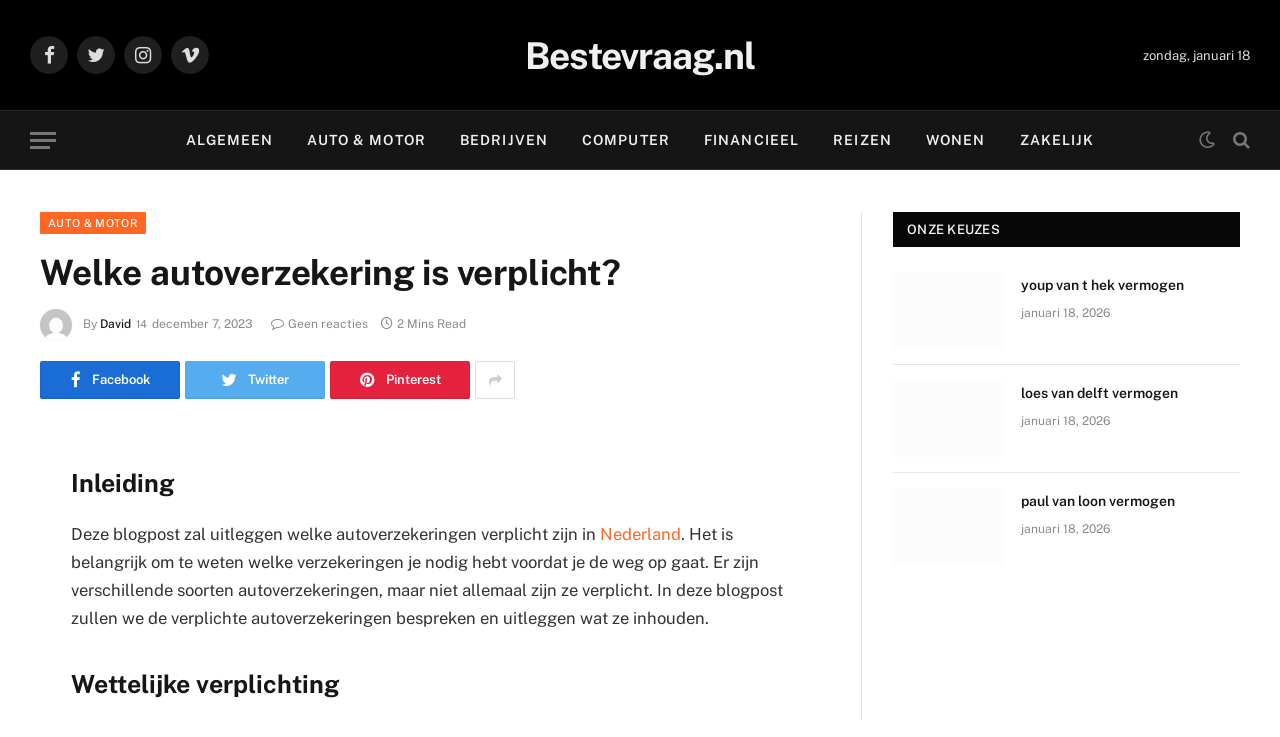

--- FILE ---
content_type: text/html; charset=UTF-8
request_url: https://bestevraag.nl/auto-motor/welke-autoverzekering-is-verplicht-2/
body_size: 27502
content:
<!DOCTYPE html><html lang="nl-NL" class="s-light site-s-light"><head><script data-no-optimize="1">var litespeed_docref=sessionStorage.getItem("litespeed_docref");litespeed_docref&&(Object.defineProperty(document,"referrer",{get:function(){return litespeed_docref}}),sessionStorage.removeItem("litespeed_docref"));</script> <meta charset="UTF-8" /><meta name="viewport" content="width=device-width, initial-scale=1" /><title>Welke autoverzekering is verplicht? &#8211; Bestevraag.nl</title><link rel="preload" as="font" href="https://bestevraag.nl/wp-content/themes/smart-mag/css/icons/fonts/ts-icons.woff2?v2.2" type="font/woff2" crossorigin="anonymous" /><meta name='robots' content='max-image-preview:large' /><link rel="alternate" type="application/rss+xml" title="Bestevraag.nl &raquo; feed" href="https://bestevraag.nl/feed/" /><link rel="alternate" title="oEmbed (JSON)" type="application/json+oembed" href="https://bestevraag.nl/wp-json/oembed/1.0/embed?url=https%3A%2F%2Fbestevraag.nl%2Fauto-motor%2Fwelke-autoverzekering-is-verplicht-2%2F" /><link rel="alternate" title="oEmbed (XML)" type="text/xml+oembed" href="https://bestevraag.nl/wp-json/oembed/1.0/embed?url=https%3A%2F%2Fbestevraag.nl%2Fauto-motor%2Fwelke-autoverzekering-is-verplicht-2%2F&#038;format=xml" /><style id="litespeed-ucss">ul{box-sizing:border-box}.entry-content{counter-reset:footnotes}:root{--wp--preset--font-size--normal:16px;--wp--preset--font-size--huge:42px}.screen-reader-text{clip-path:inset(50%);word-wrap:normal!important}.screen-reader-text:focus{background-color:#ddd;clip-path:none;color:#444;display:block;font-size:1em;height:auto;left:5px;line-height:normal;padding:15px 23px 14px;text-decoration:none;top:5px;width:auto;z-index:100000}:root{--wp--preset--aspect-ratio--square:1;--wp--preset--aspect-ratio--4-3:4/3;--wp--preset--aspect-ratio--3-4:3/4;--wp--preset--aspect-ratio--3-2:3/2;--wp--preset--aspect-ratio--2-3:2/3;--wp--preset--aspect-ratio--16-9:16/9;--wp--preset--aspect-ratio--9-16:9/16;--wp--preset--color--black:#000000;--wp--preset--color--cyan-bluish-gray:#abb8c3;--wp--preset--color--white:#ffffff;--wp--preset--color--pale-pink:#f78da7;--wp--preset--color--vivid-red:#cf2e2e;--wp--preset--color--luminous-vivid-orange:#ff6900;--wp--preset--color--luminous-vivid-amber:#fcb900;--wp--preset--color--light-green-cyan:#7bdcb5;--wp--preset--color--vivid-green-cyan:#00d084;--wp--preset--color--pale-cyan-blue:#8ed1fc;--wp--preset--color--vivid-cyan-blue:#0693e3;--wp--preset--color--vivid-purple:#9b51e0;--wp--preset--gradient--vivid-cyan-blue-to-vivid-purple:linear-gradient(135deg,rgba(6,147,227,1) 0%,rgb(155,81,224) 100%);--wp--preset--gradient--light-green-cyan-to-vivid-green-cyan:linear-gradient(135deg,rgb(122,220,180) 0%,rgb(0,208,130) 100%);--wp--preset--gradient--luminous-vivid-amber-to-luminous-vivid-orange:linear-gradient(135deg,rgba(252,185,0,1) 0%,rgba(255,105,0,1) 100%);--wp--preset--gradient--luminous-vivid-orange-to-vivid-red:linear-gradient(135deg,rgba(255,105,0,1) 0%,rgb(207,46,46) 100%);--wp--preset--gradient--very-light-gray-to-cyan-bluish-gray:linear-gradient(135deg,rgb(238,238,238) 0%,rgb(169,184,195) 100%);--wp--preset--gradient--cool-to-warm-spectrum:linear-gradient(135deg,rgb(74,234,220) 0%,rgb(151,120,209) 20%,rgb(207,42,186) 40%,rgb(238,44,130) 60%,rgb(251,105,98) 80%,rgb(254,248,76) 100%);--wp--preset--gradient--blush-light-purple:linear-gradient(135deg,rgb(255,206,236) 0%,rgb(152,150,240) 100%);--wp--preset--gradient--blush-bordeaux:linear-gradient(135deg,rgb(254,205,165) 0%,rgb(254,45,45) 50%,rgb(107,0,62) 100%);--wp--preset--gradient--luminous-dusk:linear-gradient(135deg,rgb(255,203,112) 0%,rgb(199,81,192) 50%,rgb(65,88,208) 100%);--wp--preset--gradient--pale-ocean:linear-gradient(135deg,rgb(255,245,203) 0%,rgb(182,227,212) 50%,rgb(51,167,181) 100%);--wp--preset--gradient--electric-grass:linear-gradient(135deg,rgb(202,248,128) 0%,rgb(113,206,126) 100%);--wp--preset--gradient--midnight:linear-gradient(135deg,rgb(2,3,129) 0%,rgb(40,116,252) 100%);--wp--preset--font-size--small:13px;--wp--preset--font-size--medium:20px;--wp--preset--font-size--large:36px;--wp--preset--font-size--x-large:42px;--wp--preset--spacing--20:0.44rem;--wp--preset--spacing--30:0.67rem;--wp--preset--spacing--40:1rem;--wp--preset--spacing--50:1.5rem;--wp--preset--spacing--60:2.25rem;--wp--preset--spacing--70:3.38rem;--wp--preset--spacing--80:5.06rem;--wp--preset--shadow--natural:6px 6px 9px rgba(0, 0, 0, 0.2);--wp--preset--shadow--deep:12px 12px 50px rgba(0, 0, 0, 0.4);--wp--preset--shadow--sharp:6px 6px 0px rgba(0, 0, 0, 0.2);--wp--preset--shadow--outlined:6px 6px 0px -3px rgba(255, 255, 255, 1), 6px 6px rgba(0, 0, 0, 1);--wp--preset--shadow--crisp:6px 6px 0px rgba(0, 0, 0, 1)}h1,h2,h3,h4,h5,html{margin:0;padding:0;border:0}a,article,aside,body,div,em,footer,form,i,img,label,li,nav,section,span,time,ul{margin:0;padding:0;border:0;vertical-align:baseline;font-size:100%;font-family:inherit}button,h1,h2,h3,h4,h5,html,input,p{vertical-align:baseline;font-family:inherit}p{border:0}button,input{margin:0}button,p{padding:0;font-size:100%}input{border:0}article,aside,footer,nav,section{display:block}ul{list-style:none;list-style-type:var(--ul-style,none);margin:var(--ul-margin,0);margin-left:var(--ul-ml,0)}button,input[type=submit]{box-sizing:content-box;cursor:pointer}input::-moz-focus-inner{border:0;padding:0}input[type=search]::-webkit-search-cancel-button,input[type=search]::-webkit-search-decoration{-webkit-appearance:none}input[type=search]{-webkit-appearance:none}img{max-width:100%;height:auto}@media screen and (-ms-high-contrast:active),(-ms-high-contrast:none){img{min-height:1px}}::-webkit-input-placeholder{color:inherit}::-moz-placeholder{color:inherit;opacity:1}:-ms-input-placeholder{color:inherit}html{box-sizing:border-box;font-size:14px}*,::after,::before{box-sizing:inherit}:root{--body-font:"Public Sans", system-ui, sans-serif;--ui-font:var(--body-font);--text-font:var(--body-font);--title-font:var(--ui-font);--h-font:var(--ui-font);--text-size:14px;--text-lh:1.714;--main-width:1200px;--grid-gutter:36px;--wrap-padding:35px;--boxed-pad:45px;--sidebar-width:33.3333333%;--sidebar-c-width:var(--sidebar-width);--sidebar-pad:38px;--sidebar-c-pad:var(--sidebar-pad);--c-sidebar-sep:var(--c-separator2);--max-width-md:680px;--title-size-xs:14px;--title-size-s:16px;--title-size-n:18px;--title-size-m:20px;--title-size-l:25px;--title-size-xl:30px;--title-fw-semi:600;--title-fw-bold:700;--grid-p-title:var(--title-size-m);--grid-sm-p-title:var(--title-size-s);--grid-lg-p-title:var(--title-size-l);--list-p-title:calc(var(--title-size-m) * 1.05);--small-p-title:var(--title-size-xs);--feat-grid-title-s:var(--title-size-n);--feat-grid-title-m:var(--title-size-m);--feat-grid-title-l:var(--title-size-l);--excerpt-size:15px;--post-content-size:1.186rem;--post-content-lh:1.7;--post-content-gaps:1.54em;--single-content-size:var(--post-content-size);--p-media-margin:1.867em;--c-facebook:#1a6dd4;--c-twitter:#55acef;--c-pinterest:#e4223e;--c-linkedin:#02669a;--c-tumblr:#44546b;--c-instagram:#c13584;--c-vk:#45668e;--c-vimeo:#1ab7ea;--c-youtube:#ff0000;--c-dribble:#ea4c89;--c-flickr:#0063dc;--c-email:#080808;--c-whatsapp:#23c761;--c-soundcloud:#ff8800;--c-rss:#f97d1e;--c-reddit:#ff4500;--c-telegram:#0088cc;--c-tiktok:#FE2C55;--c-discord:#5865f2;--c-twitch:#7b3ed6;--block-wrap-mb:55px;--btn-height:38px;--btn-shadow:0 2px 7px -4px rgba(0, 0, 0, 0.16)}@media (max-width:767px){:root{--block-wrap-mb:45px}}.s-light,:root{--c-main:#2ab391;--c-main-rgb:42, 179, 145;--c-contrast-0:#fff;--c-contrast-10:#fbfbfb;--c-contrast-50:#f7f7f7;--c-contrast-75:#efefef;--c-contrast-100:#e8e8e8;--c-contrast-125:#e2e2e2;--c-contrast-150:#ddd;--c-contrast-200:#ccc;--c-contrast-300:#bbb;--c-contrast-400:#999;--c-contrast-450:#8a8a8a;--c-contrast-500:#777;--c-contrast-600:#666;--c-contrast-650:#505050;--c-contrast-700:#444;--c-contrast-800:#333;--c-contrast-850:#191919;--c-contrast-900:#161616;--c-contrast:#000;--c-rgba:0, 0, 0;--c-separator:var(--c-contrast-100);--c-separator2:var(--c-contrast-125);--c-links:var(--c-contrast-900);--c-headings:var(--c-contrast-900);--c-excerpts:var(--c-contrast-650);--c-nav:var(--c-contrast-900);--c-nav-hov-bg:transparent;--c-nav-drop-sep:rgba(0, 0, 0, .07);--c-nav-blip:var(--c-contrast-300);--c-post-meta:var(--c-contrast-450);--footer-mt:60px;--footer-bg:#f7f7f7;--footer-lower-bg:#f0f0f0}.s-dark:not(i){--c-contrast-0:#000;--c-contrast-10:#070707;--c-contrast-50:#111;--c-contrast-75:#151515;--c-contrast-100:#222;--c-contrast-125:#2b2b2b;--c-contrast-150:#333;--c-contrast-200:#444;--c-contrast-300:#555;--c-contrast-400:#777;--c-contrast-450:#999;--c-contrast-500:#bbb;--c-contrast-600:#c0c0c0;--c-contrast-650:#ccc;--c-contrast-700:#d1d1d1;--c-contrast-800:#ddd;--c-contrast-850:#ececec;--c-contrast-900:#f0f0f0;--c-contrast:#fff;--c-rgba:255, 255, 255;--c-a-hover:rgba(var(--c-rgba), .7);--c-excerpts:var(--c-contrast-650);--c-separator:rgba(var(--c-rgba), .13);--c-separator2:rgba(var(--c-rgba), .13);--c-links:var(--c-contrast-900);--c-headings:var(--c-contrast-850);--c-nav:var(--c-contrast-900);--c-nav-drop-bg:var(--c-contrast-10);--c-nav-drop-sep:rgba(255, 255, 255, .1);--c-post-meta:rgba(var(--c-rgba), .65);--c-email:var(--c-contrast-300);--c-input-bg:rgba(var(--c-rgba), .1);--footer-bg:#0f0f11;--footer-lower-bg:#040404}body{font-family:var(--body-font);line-height:1.5;color:var(--body-color,var(--c-contrast-700));background:var(--c-contrast-0);-webkit-text-size-adjust:100%;-webkit-tap-highlight-color:#fff0;overflow-x:hidden}@media (max-width:1200px){body,html{overflow-x:hidden}}::-moz-selection{background:var(--c-main);color:#fff}::selection{background:var(--c-main);color:#fff}img::-moz-selection{background:#fff0}img::selection{background:#fff0}:root{--admin-bar-h:32px}@media (max-width:782px){:root{--admin-bar-h:46px}}*,:after,:before{-webkit-font-smoothing:antialiased}p{margin:0 0 21px;word-break:break-word;overflow-wrap:break-word}h1,h2,h3,h4,h5{font-size:1.846em;font-weight:var(--title-fw-bold);font-family:var(--h-font);color:var(--c-headings)}h2,h3,h4,h5{font-size:1.5em}h3,h4,h5{font-size:1.285em}h4,h5{font-size:1.21em}h5{font-size:1.107em}a,a:hover{text-decoration:none}a{color:var(--c-a,var(--c-links));transition:all .25s ease-in-out}a:hover{color:var(--c-a-hover,var(--c-main))}@media (max-width:540px){ul{margin-left:var(--ul-ml-xs,0)}}li{padding:var(--li-padding,0);padding-left:var(--li-pl,0);margin:var(--li-margin,0);margin-bottom:var(--li-mb,0)}input,select{border:1px solid var(--c-contrast-150);padding:7px 12px;outline:0;height:auto;font-size:14px;color:var(--c-contrast-500);max-width:100%;border-radius:2px;box-shadow:0 2px 7px -4px rgb(0 0 0/.1);background:var(--c-input-bg,var(--c-contrast-0))}input{width:var(--input-width,initial);height:var(--input-height,38px)}input:focus,select:focus{border-color:var(--c-contrast-400);color:var(--c-contrast-650)}button,input[type=submit]{-webkit-appearance:none;padding:var(--btn-pad,0 17px);font-family:var(--ui-font);font-size:var(--btn-f-size,12px);font-weight:var(--btn-f-weight,600);line-height:var(--btn-l-height,var(--btn-height));height:var(--btn-height);letter-spacing:.03em;text-transform:uppercase;text-align:center;box-shadow:var(--btn-shadow);transition:.25s ease-in-out;background:var(--c-main);color:#fff;border:0;border-radius:2px}button:hover,input[type=submit]:hover{background:#161616;border-color:#161616;color:#fff}.s-dark button:hover,.s-dark input[type=submit]:hover{border-color:#555}button:focus{outline:0}button:active,input[type=submit]:active{opacity:.9}.search-form{display:flex}.search-form .search-field{width:100%}.cf:after,.cf:before{content:"";display:table;flex-basis:0;order:1}.cf:after{clear:both}.screen-reader-text,.visuallyhidden{border:0;clip:rect(0 0 0 0);height:1px;margin:-1px;overflow:hidden;padding:0;position:absolute;width:1px}.main-color{color:var(--c-main)}.post-title{color:var(--c-headings);font-family:var(--title-font);line-height:1.36}.post-title a{--c-links:initial;--c-a:initial;--c-a-hover:var(--c-main);display:block}.lazyload{will-change:opacity!important;background-color:var(--c-contrast-150)}.lazyload:not(._){opacity:.1}.lazyload,.wp-post-image{transition:opacity .3s ease-in-out}@media (min-width:941px){.wp-post-image{will-change:opacity}}.wp-post-image:hover{opacity:.85}.bg-cover{display:block;width:100%;height:100%;background-repeat:no-repeat;background-position:center center;background-size:cover}.media-ratio{position:relative;display:block;height:0}.media-ratio .wp-post-image{position:absolute;top:0;left:0;width:100%;height:100%;-o-object-fit:cover;object-fit:cover}.media-ratio.ratio-16-9{padding-bottom:56.25%}.main-wrap,.ts-contain,.wrap{max-width:100%;box-sizing:border-box}.ts-contain,.wrap{width:100%;margin:0 auto}@media (min-width:1201px){.wrap{width:var(--main-width)}}@media (max-width:940px){.wrap{max-width:var(--max-width-md)}}@media (min-width:1201px){.main,.ts-contain{width:calc(var(--main-width) + var(--wrap-padding)*2)}}@media (max-width:940px){.main,.ts-contain{max-width:calc(var(--max-width-md) + 70px)}}.main{margin:42px auto}.main,.ts-contain{padding:0 35px;padding:0 var(--wrap-padding)}@media (max-width:940px){.main,.ts-contain{padding-left:25px;padding-right:25px}}@media (max-width:540px){.main,.ts-contain{padding-left:20px;padding-right:20px}}@media (max-width:350px){.main,.ts-contain{padding-left:15px;padding-right:15px}}@media (min-width:941px){.main-content:not(.main){width:calc(100% - var(--sidebar-c-width))}}.row,.ts-row{--grid-gutter-h:calc(var(--grid-gutter) / 2);display:flex;flex-wrap:wrap;margin-right:calc(-1*var(--grid-gutter-h));margin-left:calc(-1*var(--grid-gutter-h))}.grid{display:grid;grid-column-gap:var(--grid-gutter);grid-row-gap:var(--grid-row-gap,0)}@media (max-width:767px){.grid{--grid-gutter:26px}}.cols-gap-lg{--grid-gutter:50px}@media (max-width:767px){.cols-gap-lg{--grid-gutter:26px}}.grid-1{--col:100%;grid-template-columns:repeat(1,minmax(0,1fr))}.grid-2{--col:50%;grid-template-columns:repeat(2,minmax(0,1fr))}@media (max-width:940px){.md\:grid-1{--col:100%;grid-template-columns:repeat(1,minmax(0,1fr))}.md\:grid-2{--col:50%;grid-template-columns:repeat(2,minmax(0,1fr))}}@media (max-width:767px){.sm\:grid-1{--col:100%;grid-template-columns:repeat(1,minmax(0,1fr))}}@media (max-width:540px){.xs\:grid-1{--col:100%;grid-template-columns:repeat(1,minmax(0,1fr))}}.col-3{width:25%}.col-4{width:33.3333333%}.col-8{width:66.6666667%}[class*=" col-"],[class^=col-]{flex:0 0 auto;padding-left:var(--grid-gutter-h);padding-right:var(--grid-gutter-h)}@media (max-width:940px){[class*=" col-"],[class^=col-]{width:100%}}.post-content,.textwidget{--ul-style:disc;--ul-margin:calc(var(--post-content-gaps) + .26em) auto;--ul-ml:35px;--ul-ml-xs:15px;--li-pl:3px;--li-mb:0.5em;--c-a:var(--c-main);--c-a-hover:var(--c-links)}.post-content p,.post-content>div,.textwidget p{margin-bottom:var(--post-content-gaps)}.post-content>:not(._):last-child,.textwidget>:not(._):last-child{margin-bottom:0}.post-content>:not(._):first-child,.textwidget>:not(._):first-child{margin-top:0}.post-content h2{margin-top:1.35em;margin-bottom:.75em;font-weight:var(--title-fw-bold);color:var(--c-headings);font-family:var(--text-h-font,inherit);line-height:1.5}.post-content{font-family:var(--text-font);text-rendering:optimizeLegibility;font-size:var(--post-content-size);line-height:var(--post-content-lh);color:var(--c-contrast-800)}@media (max-width:767px){.post-content{font-size:max(14px,calc(var(--post-content-size)*.96))}}.entry-content{--post-content-size:var(--single-content-size)}.content-spacious{--p-spacious-pad:3.9340101523%}@media (min-width:768px){.content-spacious{padding-left:var(--p-spacious-pad);padding-right:var(--p-spacious-pad)}}@media (min-width:941px) and (max-width:1200px){.content-spacious{margin-right:calc(-1*var(--p-spacious-pad))}}.navigation .menu>li>a,.spc-social{display:flex;align-items:center}.spc-social .icon{font-size:var(--spc-social-fs,14px);line-height:1.6;width:1.2em;text-align:center}.spc-social .link{display:flex;height:100%;align-items:center;justify-content:center;padding:0 3px;margin-right:var(--spc-social-space,2px);color:var(--c-spc-social,inherit)}.spc-social .link:hover{opacity:.8;color:var(--c-spc-social-hov,var(--c-main))}.spc-social .link:last-child{margin-right:0}.spc-social-b{--spc-social-fs:19px;--spc-social-size:38px;--spc-social-space:9px}.spc-social-b .icon{line-height:1;width:auto}.spc-social-b .link{padding:0;width:var(--spc-social-size);height:var(--spc-social-size);border:1px solid rgb(0 0 0/.09);border-radius:50%}.s-dark .spc-social-b .link{background:rgba(var(--c-rgba),.12)}.spc-social-bg{--c-spc-social:#fff}.spc-social-bg .s-facebook{background:var(--c-facebook)}.spc-social-bg .s-twitter{background:var(--c-twitter)}.spc-social-bg .s-pinterest{background:var(--c-pinterest)}.spc-social-bg .s-tumblr{background:var(--c-tumblr)}.spc-social-bg .s-linkedin{background:var(--c-linkedin)}.spc-social-bg .s-vk{background:var(--c-vk)}.spc-social-bg .s-email{background:var(--c-email)}.spc-social-bg .s-whatsapp{background:var(--c-whatsapp)}.spc-social-c-icon .s-facebook{--c-spcs-icon:var(--c-facebook)}.spc-social-c-icon .s-twitter{--c-spcs-icon:var(--c-twitter)}.spc-social-c-icon .s-pinterest{--c-spcs-icon:var(--c-pinterest)}.spc-social-c-icon .s-linkedin{--c-spcs-icon:var(--c-linkedin)}.post-meta{--p-meta-sep:"14";display:flex;flex-direction:column;margin-bottom:var(--p-meta-mb,initial);font-family:var(--ui-font);font-size:12px;color:var(--c-post-meta);line-height:1.5}.navigation .menu>li>a,.post-meta-items a{color:inherit}.post-meta .has-author-img{line-height:1.9}.post-meta .meta-item:before{content:"—";content:var(--p-meta-sep);padding:0 var(--p-meta-sep-pad,4px);display:inline-block;transform:scale(.916)}.post-meta .has-icon{white-space:nowrap}.post-meta .has-icon:before{display:none}.post-meta .has-icon i{font-size:var(--p-meta-icons-s,1.083em);color:var(--c-p-meta-icons);margin-right:4px}.post-meta .has-next-icon{margin-right:var(--p-meta-icons-mr,10px)}.post-meta .has-next-icon:not(.has-icon){margin-right:18px}.post-meta .meta-item:first-child:before{display:none}.post-meta .post-title{margin:9px 0}.post-meta .post-author>a{color:var(--c-contrast-850);font-weight:500}.post-meta .post-author img{margin-right:7px;display:inline-flex;vertical-align:middle;border-radius:50%;align-self:center;box-shadow:0 0 1px rgb(0 0 0/.2)}.post-meta .cat-labels{display:inline-flex;margin-bottom:-5px}.post-meta .cat-labels .category{display:inline-flex;margin-bottom:6px}.post-meta>:last-child,.spc-newsletter .fields-style p:last-child{margin-bottom:0}.post-meta>:first-child{margin-top:0}.post-meta>.is-title:first-child{margin-top:0!important}.author-box{border-top:1px solid var(--c-separator);padding-top:35px;margin-bottom:45px}.author-info{font-size:14px;overflow:hidden}.author-info .avatar{float:left;margin-right:25px;border-radius:50%}@media (max-width:767px){.author-info .avatar{width:70px;margin-right:17px}}.author-info [rel=author]{color:var(--c-links);font-weight:600;font-size:17px;font-family:var(--ui-font);line-height:1.2}.author-info .social-icons{margin-left:auto}@media (max-width:540px){.author-info .social-icons{display:block;float:none;width:100%;text-align:left;margin-top:13px}}.author-info .description{display:flex;flex-wrap:wrap;line-height:1.714}.author-info .bio{width:100%;margin-top:14px;margin-bottom:0}.l-post .media{align-self:flex-start;border-radius:var(--media-radius,0);overflow:hidden}.l-post .content,.l-post .media{position:relative}.l-post .image-link{display:block;position:relative;max-width:100%}.l-post .post-title{font-size:var(--title-size-m);font-weight:var(--title-fw-bold)}@media (max-width:540px){.l-post .post-title a{display:initial}}.grid-post .media{margin-bottom:16px}.grid-post .image-link{width:100%}.grid-post .post-title{font-size:var(--grid-p-title)}.grid-sm-post .image-link,.spc-newsletter form{width:100%}.grid-sm-post .post-title{font-size:var(--grid-sm-p-title);margin-top:11px}.small-post{display:flex;width:100%;--post-format-scale:.82}.small-post .post-title{font-size:var(--small-p-title);font-weight:var(--title-fw-semi);line-height:1.43}.small-post .media{display:block;width:110px;max-width:40%;margin-right:18px;flex-shrink:0}.small-post .content{margin-top:2px;flex-grow:1}.loop-grid .l-post .image-link,.loop-sep{overflow:hidden}.loop-sep .l-post:after{content:"";position:absolute;left:0;width:100%;bottom:calc(var(--grid-row-gap)/2*-1);border-bottom:1px solid var(--c-separator)}.loop-grid{--grid-row-gap:36px}.loop-grid-sm{--grid-row-gap:26px}.loop-small{--grid-row-gap:25px}.loop-small .l-post{position:relative}.loop-small-sep{--grid-row-gap:32px}.block-newsletter{display:flex}.spc-newsletter{position:relative;color:rgba(var(--c-rgba),.8);width:100%;--inner-pad:30px calc(10px + 7%);--heading-fs:24px;--message-fs:14px;--disclaimer-fs:.9rem;--max-width:700px}.spc-newsletter .bg-wrap{position:absolute;top:0;left:0;width:100%;height:100%;z-index:0;pointer-events:none;background-repeat:no-repeat;background-position:center center;background-size:cover}.spc-newsletter>.inner{position:relative;width:100%;border:1px solid var(--c-separator);padding:var(--inner-pad);display:flex;flex-direction:column}.spc-newsletter>.inner>*{max-width:var(--max-width)}.spc-newsletter .heading{font-size:var(--heading-fs);line-height:1.3;letter-spacing:-.01em;font-weight:800;margin-bottom:18px;margin-top:8px;max-width:95%}.spc-newsletter .fields-style{--btn-l-height:40px}.spc-newsletter .fields-style p{margin-bottom:13px}.spc-newsletter .fields-style input{width:100%;height:44px;box-sizing:border-box;text-align:inherit}.spc-newsletter .fields-style input[type=submit]{height:40px;text-align:center;font-weight:700;letter-spacing:.05em}.spc-newsletter .fields-full{max-width:650px}.spc-newsletter-center>.inner{text-align:center;align-items:center}.spc-newsletter-b{background:var(--c-contrast-0);border:6px solid var(--c-contrast-50)}.mobile-menu{--c-sep:rgba(var(--c-rgba), .08);font-size:16px;font-family:var(--ui-font);font-weight:700;letter-spacing:0;color:var(--c-links);-webkit-font-smoothing:antialiased}.s-dark .mobile-menu{--c-sep:rgba(var(--c-rgba), 0.11)}.off-canvas{position:fixed;top:0;left:0;display:flex;flex-direction:column;height:100%;width:80vw;min-width:320px;max-width:370px;box-sizing:border-box;background:var(--c-contrast-0);z-index:10000;transform:translate3d(-100%,0,0);transition:.4s ease-in-out;transition-property:transform,visibility;visibility:hidden;content-visibility:auto}@media (max-width:350px){.off-canvas{min-width:300px}}.off-canvas-head{padding:38px 25px 0;margin-bottom:20px}.off-canvas-content{display:flex;flex-direction:column;padding:25px;overflow-y:auto;overflow-x:hidden;flex:1 1 auto}@media (min-width:941px){.off-canvas-content{--c-sb:var(--c-contrast-200);--c-sb-track:transparent;--sb-size:4px;--sb-width:thin;scrollbar-width:var(--sb-width);scrollbar-color:var(--c-sb) var(--c-sb-track)}.off-canvas-content::-webkit-scrollbar-track{background-color:var(--c-sb-track)}.off-canvas-content::-webkit-scrollbar-thumb{background-color:var(--c-sb);border-radius:3px}}.off-canvas .mobile-menu{margin-bottom:45px}.off-canvas .ts-logo{display:flex;justify-content:center;align-items:center}.off-canvas .close{position:absolute;top:0;right:0;padding:0 9px;background:#161616;color:#fff;line-height:26px;font-size:14px}.off-canvas .mobile-menu{margin-top:-10px;transition:opacity .5s ease-in;opacity:.2}.off-canvas .spc-social{--c-spc-social:var(--c-contrast);--spc-social-fs:17px;padding-top:10px;margin-top:auto;justify-content:center}.off-canvas.s-dark .close{background:var(--c-contrast-200)}@media (max-width:940px){.off-canvas.hide-widgets-sm .off-canvas-widgets{display:none}}.off-canvas-backdrop{content:"";position:fixed;opacity:0;z-index:9999;pointer-events:none;height:0;width:0;top:0;left:0;background:rgb(0 0 0/.3);transition:opacity .3s ease-in-out}.off-canvas-widgets,.off-canvas-widgets .widget{margin-bottom:45px}.off-canvas-widgets .widget:last-child{margin-bottom:0}.search-modal-box{padding:0 50px;margin:0 auto;max-width:790px}@media (max-width:767px){.search-modal-box{max-width:100%}}.search-modal-wrap{display:none}.block-head{--line-weight:1px;--c-border:var(--c-separator2);--space-below:26px;--c-block:var(--c-main);display:flex;flex-wrap:nowrap;font-family:var(--ui-font);align-items:center;justify-content:space-between;margin-bottom:var(--space-below)}.block-head .heading{font-size:17px;font-weight:700;line-height:1.2;text-transform:uppercase;color:var(--c-block);flex-shrink:0;max-width:100%}.block-head .heading .color{color:var(--c-contrast-900)}.block-head-ac{--c-block:var(--c-contrast-900)}.block-head-ac .heading .color{color:var(--c-heading-multi,var(--c-main))}.block-head-a{--c-border:var(--c-separator);--line-weight:2px;padding:10px 14px;background:var(--c-contrast-10);border:1px solid var(--c-border);border-bottom-width:var(--line-weight);border-left:0;border-right:0;color:var(--c-headings);text-transform:uppercase}.block-head-a .heading{color:var(--c-block);font-size:14px;font-weight:700;letter-spacing:.02em}.block-head-a,.block-head-b{--space-below:28px}.block-head-g{padding:10px 14px;background:#080808}.block-head-g .heading{font-size:13px;font-weight:500;color:#fff;letter-spacing:.02em}.cat-labels{line-height:0}.cat-labels .category,.cat-labels a{display:inline-flex;background:var(--c-main);margin-right:var(--cat-label-mr,5px);padding:0 8px;color:#fff;border-radius:1px;font-family:var(--ui-font);font-size:11px;font-weight:500;text-transform:uppercase;letter-spacing:.03em;line-height:22px}.cat-labels .category:hover,.cat-labels a:hover{background:var(--hover-bg,var(--c-main));color:#fff;-webkit-filter:contrast(1.2);filter:contrast(1.2)}.cat-labels .category:last-child,.cat-labels a:last-child{margin-right:0}.ar-bunyad-thumb{padding-bottom:69.0909091%}.navigation{--nav-height:var(--head-h, 43px);font-family:var(--ui-font);color:var(--c-nav);height:100%;align-self:center}.s-dark .navigation{--c-nav-blip:initial}.navigation ul{display:flex;list-style:none;line-height:1.6}.navigation .menu,.navigation .menu li{height:100%}@media (max-width:940px){.navigation .menu{display:none}}.navigation .menu>li>a{height:100%;text-decoration:none;text-transform:var(--nav-text-case);padding:0 var(--nav-items-space,17px);font-size:var(--nav-text,15px);font-weight:var(--nav-text-weight,600);letter-spacing:var(--nav-ls,inherit)}@media (min-width:941px) and (max-width:1200px){.navigation .menu>li>a{padding:0 5px;padding:0 max(5px,calc(var(--nav-items-space)*.6));font-size:calc(10px + (var(--nav-text) - 10px)*.7)}}.navigation .menu li>a:after{display:inline-block;content:"";font-family:ts-icons;font-style:normal;font-weight:400;font-size:14px;line-height:1;color:var(--c-nav-blip,inherit);margin-left:8px}@media (min-width:941px) and (max-width:1200px){.navigation .menu li>a:after{margin-left:5px;font-size:12px}}.navigation .menu li>a:only-child:after{display:none}.navigation .menu>li:first-child>a{border-left:0;box-shadow:none}.navigation .menu>li:hover{background:var(--c-nav-hov-bg)}.navigation .menu>li:hover>a{color:var(--c-nav-hov)}.navigation .menu>li:hover>a:after{color:inherit}.navigation .menu>li:not(.item-mega-menu){position:relative}.navigation .menu li{transition:.3s ease-in;transition-property:opacity,background}.nav-hov-a{--c-nav-hov:var(--c-main);--c-nav-drop-hov:var(--c-nav-hov)}.social-icons{float:right}@media (max-width:940px){.social-icons{clear:both;text-align:center;float:none}.smart-head{display:none}}.smart-head-row{--icons-size:16px;--c-icons:var(--c-links)}.smart-head-row.s-dark{--c-a-hover:var(--c-main)}.smart-head .logo-link{--c-a-hover:var(--c-headings);display:flex;flex-shrink:0;align-items:center;font-size:37px;font-weight:700;text-align:center;letter-spacing:-1px}@media (max-width:540px){.smart-head .logo-link{font-size:28px;flex-shrink:1}}.smart-head .logo-link>span{font:inherit;display:flex;align-items:center}.smart-head .search-icon{color:var(--c-search-icon,var(--c-icons));font-size:var(--search-icon-size,var(--icons-size));display:flex;align-items:center;padding-left:5px;height:100%}.smart-head .search-icon:hover{color:var(--c-main)}.smart-head .h-date{--item-mr:30px;flex-shrink:0;font-size:13px}.smart-head .is-icon{padding:0 4px}.smart-head .has-icon,.smart-head .has-icon-only{display:inline-flex;align-items:center;height:100%;max-height:45px}.smart-head .has-icon-only:last-child,.smart-head .has-icon:last-child{padding-right:0}.smart-head .has-icon-only{--item-mr:9px}.smart-head .items-center .nav-wrap{justify-content:center}.scheme-switcher,.smart-head{position:relative}.scheme-switcher .icon{font-size:var(--icons-size);width:var(--icons-size)}.scheme-switcher .toggle{--c-a:var(--c-icons);line-height:1;width:100%;text-align:center}.scheme-switcher .toggle-light{position:absolute;top:50%;left:50%;transform:translate(-50%,-50%);opacity:0;pointer-events:none}.smart-head{--nav-items-space:17px;--head-top-h:40px;--head-mid-h:110px;--head-bot-h:55px;--head-row-pad:30px;--c-bg:transparent;--c-border:var(--c-contrast-75);--c-shadow:transparent;box-shadow:0 3px 4px 0 var(--c-shadow)}.smart-head-row{padding:0 var(--head-row-pad);background-color:var(--c-bg);height:var(--head-h);border:0 solid #fff0;color:var(--c-contrast-800)}@media (max-width:767px){.smart-head-row{padding:0 20px}}.smart-head-row>.inner{display:flex;justify-content:space-between;padding:var(--head-inner-pad,0);height:100%;position:relative}.smart-head-row-full{width:100%}.smart-head-row-3>.inner{display:grid;grid-template-columns:1fr auto 1fr;grid-template-columns:minmax(max-content,1fr) auto minmax(max-content,1fr)}@media (min-width:941px) and (max-width:1200px){.smart-head-row.has-center-nav>.inner{display:flex}}.smart-head-mid{--head-h:var(--head-mid-h)}.smart-head-bot.s-dark,.smart-head-mid.s-dark{--c-bg:var(--c-contrast-0)}.smart-head-bot{--head-h:var(--head-bot-h);border:1px solid var(--c-border);border-left:0;border-right:0}.smart-head-bot.s-dark{--c-border:transparent}.smart-head .items{--item-mr:15px;display:flex;align-items:center;flex:1 1 auto;height:inherit}.smart-head .items>*{margin-left:var(--item-ml,0);margin-right:var(--item-mr)}.smart-head .items-right{justify-content:flex-end}.smart-head .items-center{justify-content:center;flex-shrink:0}.smart-head .items-center:not(.empty){padding-left:15px;padding-right:15px}.smart-head .items>:first-child{margin-left:0}.smart-head .items-center>:last-child,.smart-head .items-right>:last-child{margin-right:0}.smart-head-b{--head-mid-h:110px;--head-bot-h:60px;--c-bg:transparent;--c-border:var(--c-separator);--nav-text:14px;--nav-text-weight:600;--nav-ls:0.08em;--nav-text-case:uppercase}.smart-head-b .s-dark{--c-icons:var(--c-contrast-400)}.smart-head-b .navigation{--c-nav-blip:#aaa}.smart-head-b .smart-head-bot{--icons-size:18px;--c-border:rgba(255,255,255,.1)}.smart-head-b .smart-head-bot.s-dark{--c-bg:var(--c-contrast-75)}.smart-head-mobile{--head-top-h:45px;--head-mid-h:65px;display:block}@media (min-width:941px){.smart-head-mobile{display:none}}.smart-head-mobile .smart-head-row{--icons-size:18px;--c-icons:var(--c-contrast-800)}.smart-head-mobile .smart-head-mid{border-top-color:var(--c-main)}.smart-head-mobile>:last-child{border-bottom:1px solid var(--c-contrast-100)}.nav-wrap{width:100%;height:100%;display:flex}.offcanvas-toggle{display:flex;align-items:center;background:0 0;padding:0;box-shadow:none;line-height:1;height:100%}.offcanvas-toggle:hover{background:inherit;--c-hamburger:var(--c-main)}.hamburger-icon{--line-weight:3px;--line-width:100%;--height:17px;display:inline-flex;vertical-align:middle;height:var(--height);width:26px;position:relative}.hamburger-icon .inner,.hamburger-icon .inner:after,.hamburger-icon .inner:before{position:absolute;height:var(--line-weight);background-color:var(--c-hamburger,var(--c-icons));transition:background .2s ease-in-out}.hamburger-icon .inner{top:auto;bottom:0;width:calc(100% - 6px)}.hamburger-icon .inner:after,.hamburger-icon .inner:before{display:block;content:"";width:calc(100% + 6px)}.hamburger-icon .inner:before{top:0;transform:translateY(calc(-1*var(--height) + 100%))}.hamburger-icon .inner:after{bottom:0;transform:translateY(calc(-1*var(--height)/2 + 50%))}.widget{font-size:14px;--li-pad:5px;--c-li-sep:transparent}.textwidget{font-size:15px}.widget_nav_menu li{border-bottom:1px solid var(--c-li-sep);padding:var(--li-pad,8px)0}.widget_nav_menu li:first-child{padding-top:0}.the-post>.post{margin-bottom:45px}.s-head-modern{--cat-label-mr:8px;--p-meta-icons-mr:12px;--title-size:35px;margin-bottom:25px}.s-head-modern .cat-labels{position:static}.s-head-modern .post-meta{margin-bottom:20px}.s-head-modern .post-title{margin:15px 0;font-size:var(--title-size);font-weight:700;line-height:1.24;letter-spacing:-.005em}@media (max-width:767px){.s-head-modern .post-title{font-size:calc(var(--title-size)*.829)}}.s-head-modern .cat-labels{padding-bottom:1px}.s-head-modern .post-author img{margin-right:11px}.s-head-modern>:last-child{margin-bottom:0}.single-featured{margin-bottom:32px}.post-share-bot{display:flex;margin:22px 0;padding:10px 0 0;justify-content:space-between;align-items:center}.post-share-bot+*{margin-top:22px}.post-share-bot .info{font-size:13px;font-weight:500;display:inline-block;margin-right:30px;text-transform:uppercase;color:var(--c-links)}@media (max-width:767px){.post-share-bot .info{display:none}}.post-share-bot .share-links{display:flex;width:100%;justify-content:flex-end}.post-share-bot .share-links a{flex:0 0 auto;width:70px;height:32px;line-height:32px;border-radius:2px;text-align:center;color:#fff;font-size:18px;margin-right:4px}@media (max-width:767px){.post-share-bot .share-links a{flex:1 1 auto}}.post-share-bot .share-links>:last-child{margin-right:0}.post-share-b a:hover,.post-share-bot .share-links a:hover{text-decoration:none}.post-share-b{--service-sm-width:42px;--service-gap:5px;--service-b-radius:2px;display:flex;font-family:var(--ui-font)}.post-share-b:not(._){margin-bottom:calc(-1*var(--service-gap))}.post-share-b .service{display:flex;flex:0 1 auto;min-width:100px;width:var(--service-width,140px);margin-right:var(--service-gap);margin-bottom:var(--service-gap);border-radius:var(--service-b-radius);color:#fff;line-height:38px;justify-content:center;box-shadow:inset 0-1px 2px rgb(0 0 0/.1)}@media (max-width:540px){.post-share-b .service{min-width:initial;flex:1 1 auto}}.post-share-b .service:hover{-webkit-filter:brightness(110%);filter:brightness(110%)}.post-share-b .service i{padding:0;font-size:17px;line-height:inherit}.post-share-b .service .label{margin-left:11px;font-size:13px;font-weight:600}@media (max-width:540px){.post-share-b .service .label{font-size:11px}}@media (max-width:415px){.post-share-b .service .label{display:none}}.post-share-b .service-sm{display:none;min-width:initial;width:var(--service-sm-width,42px)}.post-share-b .service-sm .label{display:none}.post-share-b .show-more,.post-share-float .service{display:flex;justify-content:center;align-items:center}.post-share-b .show-more{margin-bottom:var(--service-gap);width:40px;min-width:38px;border:1px solid var(--c-contrast-150);border-radius:var(--service-b-radius);color:var(--c-contrast-200);font-size:13px}.post-share-float .service{font-size:17px}.post-share-float .share-text{display:block;margin-bottom:25px;color:var(--c-contrast);font-family:var(--ui-font);font-size:11px;font-weight:600;letter-spacing:.07em;text-align:center;text-transform:uppercase;word-wrap:normal;overflow-wrap:normal}@media (max-width:767px){.post-share-float .share-text{display:none}}.post-share-float .label{display:none}.share-float-b .service{color:var(--c-spcs-icon);margin-bottom:11px;width:40px;height:40px;border:0;box-shadow:-1px -1px 2px 0 rgba(var(--c-rgba),.05),1px 3px 4px -1px rgba(var(--c-rgba),.12);border-radius:50%;font-size:16px;will-change:transform}@media (max-width:767px){.share-float-b .service{margin-left:2%;margin-right:2%;width:40px;height:40px}}.share-float-b .service:hover{background:var(--c-contrast-0);transform:translateY(-2px)}.post-share-float{position:absolute;margin-left:-90px;height:calc(100% + 50px)}@media (max-width:767px){.post-share-float{display:none}}.post-share-float>.inner{position:-webkit-sticky;position:sticky;top:20px;margin-top:5px;opacity:1;transition:opacity .2s ease-in,top .3s;will-change:opacity}.post-share-float.is-hidden .inner{opacity:0}.has-share-float{position:relative}.has-share-float>.post-content{margin-left:var(--content-share-ml)}@media (max-width:767px){.has-share-float>.post-content{--content-share-ml:auto}}.navigate-posts{border-top:1px solid var(--c-separator);padding:35px 0 0;margin-bottom:35px;overflow:hidden;display:flex;width:100%}.navigate-posts .previous{text-align:right}.navigate-posts .next,.navigate-posts .previous{flex:1 1 auto;width:50%;box-sizing:border-box;padding:0 35px}@media (max-width:540px){.navigate-posts .next,.navigate-posts .previous{padding:0 15px}}.navigate-posts .title{display:block;margin-bottom:10px;font-size:11px;text-transform:uppercase;letter-spacing:.03em}.navigate-posts .link{font-family:var(--title-font);font-weight:500;font-size:15px}@media (max-width:540px){.navigate-posts .link{font-size:14px}}.navigate-posts .previous{padding-left:21px}@media (max-width:540px){.navigate-posts .previous{padding-left:0}}.navigate-posts .next{text-align:left;border-left:1px solid var(--c-separator);padding-right:21px}@media (max-width:540px){.navigate-posts .next{border-left:0;padding-right:0}}.navigate-posts .previous i{margin-right:7px}.navigate-posts .next i{margin-left:7px}.related-posts{--block-wrap-mb:0;margin-top:46px;margin-bottom:46px}.block-wrap{margin-bottom:var(--block-wrap-mb)}.block-wrap.mb-none{margin-bottom:0}.block-content{position:relative}.has-sb-sep{--sidebar-c-pad:var(--sidebar-sep-pad, calc(var(--sidebar-pad) + 8px))}.main-sidebar{width:100%}@media (min-width:941px){.main-sidebar{padding-left:var(--sidebar-c-pad);margin-left:auto;width:var(--sidebar-c-width)}}@media (max-width:940px){.main-sidebar{margin-top:50px}}.main-sidebar .widget{margin-bottom:45px}.main-sidebar .widget:last-child{margin-bottom:0}.has-sb-sep .main-sidebar{position:relative;border-left:1px solid #fff0}.has-sb-sep .main-sidebar:before{content:" ";position:absolute;border-left:1px solid var(--c-sidebar-sep);height:100%;margin-left:calc(-1*(var(--grid-gutter)/4 + var(--sidebar-c-pad)/2))}@media (max-width:940px){.has-sb-sep .main-sidebar:before{display:none}}.main-footer{color:var(--c-contrast-600);margin-top:var(--footer-mt);background:var(--footer-bg)}.upper-footer>.wrap{padding-top:60px;padding-bottom:60px}@media (max-width:940px){.upper-footer>.wrap{padding-top:55px;padding-bottom:55px}}.upper-footer .block-head{--space-below:30px}.upper-footer .block-head .heading{font-size:15px;letter-spacing:.04em}.s-dark .upper-footer .block-head{--c-block:var(--c-contrast)}@media (min-width:941px){.upper-footer .widgets{margin-bottom:-55px}}.upper-footer .widget{margin-bottom:55px}@media (max-width:940px){.upper-footer .widget:last-child{margin-bottom:0}}.lower-footer{font-size:13px;background:var(--footer-lower-bg);--c-links:var(--c-contrast-700);color:var(--c-contrast-500)}@media (min-width:941px){.bold-footer-upper>.wrap{padding-top:70px;padding-bottom:60px}}.bold-footer-lower{--c-links:var(--c-contrast-500);color:var(--c-contrast-400)}.bold-footer-lower .inner{padding:60px 20px;display:flex;flex-direction:column;align-items:center}@media (max-width:767px){.bold-footer-lower .inner{padding:50px 20px}}.bold-footer-lower .spc-social{--c-spc-social:var(--c-contrast);--spc-social-fs:18px;--spc-social-size:42px;--spc-social-space:10px;margin-bottom:34px}body.elementor-default{--e-global-color-smartmag-main:var(--c-main);--e-global-color-smartmag:var(--c-main)}:root{--c-main:#ff6724;--c-main-rgb:255,103,36}.smart-head-main{--main-width:1360px}@font-face{font-display:swap;font-family:"Public Sans";font-style:italic;font-weight:400;font-display:swap;src:url(//bestevraag.nl/wp-content/uploads/omgf/smartmag-fonts/public-sans-italic-latin-ext.woff2)format("woff2");unicode-range:U+0100-02AF,U+1E00-1EFF,U+2020,U+20A0-20AB,U+20AD-20CF,U+2113,U+2C60-2C7F,U+A720-A7FF}@font-face{font-display:swap;font-family:"Public Sans";font-style:italic;font-weight:400;font-display:swap;src:url(//bestevraag.nl/wp-content/uploads/omgf/smartmag-fonts/public-sans-italic-latin.woff2)format("woff2");unicode-range:U+0000-00FF,U+0131,U+0152-0153,U+02BB-02BC,U+02C6,U+02DA,U+02DC,U+2000-206F,U+2074,U+20AC,U+2122,U+2191,U+2193,U+2212,U+2215,U+FEFF,U+FFFD}@font-face{font-display:swap;font-family:"Public Sans";font-style:normal;font-weight:400;font-display:swap;src:url(//bestevraag.nl/wp-content/uploads/omgf/smartmag-fonts/public-sans-normal-latin-ext.woff2)format("woff2");unicode-range:U+0100-02AF,U+1E00-1EFF,U+2020,U+20A0-20AB,U+20AD-20CF,U+2113,U+2C60-2C7F,U+A720-A7FF}@font-face{font-display:swap;font-family:"Public Sans";font-style:normal;font-weight:400;font-display:swap;src:url(//bestevraag.nl/wp-content/uploads/omgf/smartmag-fonts/public-sans-normal-latin.woff2)format("woff2");unicode-range:U+0000-00FF,U+0131,U+0152-0153,U+02BB-02BC,U+02C6,U+02DA,U+02DC,U+2000-206F,U+2074,U+20AC,U+2122,U+2191,U+2193,U+2212,U+2215,U+FEFF,U+FFFD}@font-face{font-display:swap;font-family:"Public Sans";font-style:normal;font-weight:500;font-display:swap;src:url(//bestevraag.nl/wp-content/uploads/omgf/smartmag-fonts/public-sans-normal-latin-ext.woff2)format("woff2");unicode-range:U+0100-02AF,U+1E00-1EFF,U+2020,U+20A0-20AB,U+20AD-20CF,U+2113,U+2C60-2C7F,U+A720-A7FF}@font-face{font-display:swap;font-family:"Public Sans";font-style:normal;font-weight:500;font-display:swap;src:url(//bestevraag.nl/wp-content/uploads/omgf/smartmag-fonts/public-sans-normal-latin.woff2)format("woff2");unicode-range:U+0000-00FF,U+0131,U+0152-0153,U+02BB-02BC,U+02C6,U+02DA,U+02DC,U+2000-206F,U+2074,U+20AC,U+2122,U+2191,U+2193,U+2212,U+2215,U+FEFF,U+FFFD}@font-face{font-display:swap;font-family:"Public Sans";font-style:normal;font-weight:600;font-display:swap;src:url(//bestevraag.nl/wp-content/uploads/omgf/smartmag-fonts/public-sans-normal-latin-ext.woff2)format("woff2");unicode-range:U+0100-02AF,U+1E00-1EFF,U+2020,U+20A0-20AB,U+20AD-20CF,U+2113,U+2C60-2C7F,U+A720-A7FF}@font-face{font-display:swap;font-family:"Public Sans";font-style:normal;font-weight:600;font-display:swap;src:url(//bestevraag.nl/wp-content/uploads/omgf/smartmag-fonts/public-sans-normal-latin.woff2)format("woff2");unicode-range:U+0000-00FF,U+0131,U+0152-0153,U+02BB-02BC,U+02C6,U+02DA,U+02DC,U+2000-206F,U+2074,U+20AC,U+2122,U+2191,U+2193,U+2212,U+2215,U+FEFF,U+FFFD}@font-face{font-display:swap;font-family:"Public Sans";font-style:normal;font-weight:700;font-display:swap;src:url(//bestevraag.nl/wp-content/uploads/omgf/smartmag-fonts/public-sans-normal-latin-ext.woff2)format("woff2");unicode-range:U+0100-02AF,U+1E00-1EFF,U+2020,U+20A0-20AB,U+20AD-20CF,U+2113,U+2C60-2C7F,U+A720-A7FF}@font-face{font-display:swap;font-family:"Public Sans";font-style:normal;font-weight:700;font-display:swap;src:url(//bestevraag.nl/wp-content/uploads/omgf/smartmag-fonts/public-sans-normal-latin.woff2)format("woff2");unicode-range:U+0000-00FF,U+0131,U+0152-0153,U+02BB-02BC,U+02C6,U+02DA,U+02DC,U+2000-206F,U+2074,U+20AC,U+2122,U+2191,U+2193,U+2212,U+2215,U+FEFF,U+FFFD}button::-moz-focus-inner{padding:0;border:0}@font-face{font-display:swap;font-family:"ts-icons";src:url(/wp-content/themes/smart-mag/css/icons/fonts/ts-icons.woff2?v2.2)format("woff2"),url(/wp-content/themes/smart-mag/css/icons/fonts/ts-icons.woff?v2.2)format("woff"),url(/wp-content/themes/smart-mag/css/icons/fonts/ts-icons.ttf?v2.2)format("truetype"),url(/wp-content/themes/smart-mag/css/icons/fonts/ts-icons.svg?v2.2#ts-icons)format("svg");font-weight:400;font-style:normal}.tsi{display:inline-block;font:14px/1 ts-icons;font-size:inherit;text-rendering:auto;-webkit-font-smoothing:antialiased;-moz-osx-font-smoothing:grayscale}.tsi-moon:before{content:""}.tsi-clock:before{content:""}.tsi-bright:before{content:""}.tsi-search:before{content:""}.tsi-envelope-o:before{content:""}.tsi-times:before{content:""}.tsi-chevron-left:before{content:""}.tsi-share:before{content:""}.tsi-twitter:before{content:""}.tsi-facebook:before{content:""}.tsi-pinterest:before{content:""}.tsi-linkedin:before{content:""}.tsi-comment-o:before{content:""}.tsi-instagram:before{content:""}.tsi-tumblr:before{content:""}.tsi-vk:before{content:""}.tsi-pinterest-p:before{content:""}.tsi-whatsapp:before{content:""}.tsi-vimeo:before{content:""}.tsi-chevron-right:before{content:""}.lazyload,.lazyload:before{background-image:none!important}</style> <script type="litespeed/javascript" data-src="https://bestevraag.nl/wp-includes/js/jquery/jquery.min.js" id="jquery-core-js"></script> <link rel="https://api.w.org/" href="https://bestevraag.nl/wp-json/" /><link rel="alternate" title="JSON" type="application/json" href="https://bestevraag.nl/wp-json/wp/v2/posts/7218" /><link rel="EditURI" type="application/rsd+xml" title="RSD" href="https://bestevraag.nl/xmlrpc.php?rsd" /><meta name="generator" content="WordPress 6.9" /><link rel="canonical" href="https://bestevraag.nl/auto-motor/welke-autoverzekering-is-verplicht-2/" /><link rel='shortlink' href='https://bestevraag.nl/?p=7218' /><meta name="generator" content="Elementor 3.34.1; features: additional_custom_breakpoints; settings: css_print_method-external, google_font-enabled, font_display-swap">
<noscript><style>.lazyload[data-src]{display:none !important;}</style></noscript></head><body class="wp-singular post-template-default single single-post postid-7218 single-format-standard wp-theme-smart-mag right-sidebar post-layout-modern post-cat-53 has-lb has-lb-sm has-sb-sep layout-normal elementor-default elementor-kit-7"><div class="main-wrap"><div class="off-canvas-backdrop"></div><div class="mobile-menu-container off-canvas s-dark hide-widgets-sm" id="off-canvas"><div class="off-canvas-head">
<a href="#" class="close"><i class="tsi tsi-times"></i></a><div class="ts-logo"></div></div><div class="off-canvas-content"><ul class="mobile-menu"></ul><div class="off-canvas-widgets"><div id="smartmag-block-newsletter-2" class="widget ts-block-widget smartmag-widget-newsletter"><div class="block"><div class="block-newsletter "><div class="spc-newsletter spc-newsletter-b spc-newsletter-center spc-newsletter-sm"><div class="bg-wrap"></div><div class="inner"><h3 class="heading">
Abonneer u op Updates</h3><form method="post" action="" class="form fields-style fields-full" target="_blank"><div class="main-fields"><p class="field-email">
<input type="email" name="EMAIL" placeholder="Your email address.." required /></p><p class="field-submit">
<input type="submit" value="Abonneren" /></p></div></form></div></div></div></div></div><div id="smartmag-block-posts-small-3" class="widget ts-block-widget smartmag-widget-posts-small"><div class="block"><section class="block-wrap block-posts-small block-sc mb-none" data-id="1"><div class="widget-title block-head block-head-ac block-head-b"><h5 class="heading">Wat is heet</h5></div><div class="block-content"><div class="loop loop-small loop-small-a loop-sep loop-small-sep grid grid-1 md:grid-1 sm:grid-1 xs:grid-1"><article class="l-post  small-a-post m-pos-left small-post"><div class="media">
<a href="https://bestevraag.nl/algemeen/youp-van-t-hek-vermogen/" class="image-link media-ratio ar-bunyad-thumb" title="youp van t hek vermogen"><span data-bgsrc="https://bestevraag.nl/wp-content/uploads/2026/01/youp-van-t-hek-vermogen-300x300.jpg" class="img bg-cover wp-post-image attachment-medium size-medium lazyload" data-bgset="https://bestevraag.nl/wp-content/uploads/2026/01/youp-van-t-hek-vermogen-300x300.jpg.webp 300w, https://bestevraag.nl/wp-content/uploads/2026/01/youp-van-t-hek-vermogen-150x150.jpg.webp 150w, https://bestevraag.nl/wp-content/uploads/2026/01/youp-van-t-hek-vermogen-768x768.jpg.webp 768w, https://bestevraag.nl/wp-content/uploads/2026/01/youp-van-t-hek-vermogen-450x450.jpg.webp 450w, https://bestevraag.nl/wp-content/uploads/2026/01/youp-van-t-hek-vermogen.jpg.webp 800w" data-sizes="(max-width: 110px) 100vw, 110px" role="img" aria-label="youp van t hek vermogen"></span></a></div><div class="content"><div class="post-meta post-meta-a post-meta-left has-below"><h4 class="is-title post-title"><a href="https://bestevraag.nl/algemeen/youp-van-t-hek-vermogen/">youp van t hek vermogen</a></h4><div class="post-meta-items meta-below"><span class="meta-item date"><span class="date-link"><time class="post-date" datetime="2026-01-18T14:00:40+00:00">januari 18, 2026</time></span></span></div></div></div></article><article class="l-post  small-a-post m-pos-left small-post"><div class="media">
<a href="https://bestevraag.nl/algemeen/loes-van-delft-vermogen/" class="image-link media-ratio ar-bunyad-thumb" title="loes van delft vermogen"><span data-bgsrc="https://bestevraag.nl/wp-content/uploads/2026/01/loes-van-delft-vermogen-300x300.jpg" class="img bg-cover wp-post-image attachment-medium size-medium lazyload" data-bgset="https://bestevraag.nl/wp-content/uploads/2026/01/loes-van-delft-vermogen-300x300.jpg.webp 300w, https://bestevraag.nl/wp-content/uploads/2026/01/loes-van-delft-vermogen-150x150.jpg.webp 150w, https://bestevraag.nl/wp-content/uploads/2026/01/loes-van-delft-vermogen-768x768.jpg.webp 768w, https://bestevraag.nl/wp-content/uploads/2026/01/loes-van-delft-vermogen-450x450.jpg.webp 450w, https://bestevraag.nl/wp-content/uploads/2026/01/loes-van-delft-vermogen.jpg.webp 800w" data-sizes="(max-width: 110px) 100vw, 110px" role="img" aria-label="loes van delft vermogen"></span></a></div><div class="content"><div class="post-meta post-meta-a post-meta-left has-below"><h4 class="is-title post-title"><a href="https://bestevraag.nl/algemeen/loes-van-delft-vermogen/">loes van delft vermogen</a></h4><div class="post-meta-items meta-below"><span class="meta-item date"><span class="date-link"><time class="post-date" datetime="2026-01-18T13:59:35+00:00">januari 18, 2026</time></span></span></div></div></div></article><article class="l-post  small-a-post m-pos-left small-post"><div class="media">
<a href="https://bestevraag.nl/algemeen/paul-van-loon-vermogen/" class="image-link media-ratio ar-bunyad-thumb" title="paul van loon vermogen"><span data-bgsrc="https://bestevraag.nl/wp-content/uploads/2026/01/paul-van-loon-vermogen-300x300.jpg" class="img bg-cover wp-post-image attachment-medium size-medium lazyload" data-bgset="https://bestevraag.nl/wp-content/uploads/2026/01/paul-van-loon-vermogen-300x300.jpg.webp 300w, https://bestevraag.nl/wp-content/uploads/2026/01/paul-van-loon-vermogen-150x150.jpg.webp 150w, https://bestevraag.nl/wp-content/uploads/2026/01/paul-van-loon-vermogen-768x768.jpg.webp 768w, https://bestevraag.nl/wp-content/uploads/2026/01/paul-van-loon-vermogen-450x450.jpg.webp 450w, https://bestevraag.nl/wp-content/uploads/2026/01/paul-van-loon-vermogen.jpg.webp 800w" data-sizes="(max-width: 110px) 100vw, 110px" role="img" aria-label="paul van loon vermogen"></span></a></div><div class="content"><div class="post-meta post-meta-a post-meta-left has-below"><h4 class="is-title post-title"><a href="https://bestevraag.nl/algemeen/paul-van-loon-vermogen/">paul van loon vermogen</a></h4><div class="post-meta-items meta-below"><span class="meta-item date"><span class="date-link"><time class="post-date" datetime="2026-01-18T08:40:26+00:00">januari 18, 2026</time></span></span></div></div></div></article></div></div></section></div></div></div><div class="spc-social spc-social-b smart-head-social">
<a href="#" class="link s-facebook" target="_blank" rel="noopener">
<i class="icon tsi tsi-facebook"></i>
<span class="visuallyhidden">Facebook</span>
</a>
<a href="#" class="link s-twitter" target="_blank" rel="noopener">
<i class="icon tsi tsi-twitter"></i>
<span class="visuallyhidden">Twitter</span>
</a>
<a href="#" class="link s-instagram" target="_blank" rel="noopener">
<i class="icon tsi tsi-instagram"></i>
<span class="visuallyhidden">Instagram</span>
</a></div></div></div><div class="smart-head smart-head-b smart-head-main" id="smart-head" data-sticky="auto" data-sticky-type="smart"><div class="smart-head-row smart-head-mid smart-head-row-3 s-dark smart-head-row-full"><div class="inner wrap"><div class="items items-left "><div class="spc-social spc-social-b smart-head-social">
<a href="#" class="link s-facebook" target="_blank" rel="noopener">
<i class="icon tsi tsi-facebook"></i>
<span class="visuallyhidden">Facebook</span>
</a>
<a href="#" class="link s-twitter" target="_blank" rel="noopener">
<i class="icon tsi tsi-twitter"></i>
<span class="visuallyhidden">Twitter</span>
</a>
<a href="#" class="link s-instagram" target="_blank" rel="noopener">
<i class="icon tsi tsi-instagram"></i>
<span class="visuallyhidden">Instagram</span>
</a>
<a href="#" class="link s-vimeo" target="_blank" rel="noopener">
<i class="icon tsi tsi-vimeo"></i>
<span class="visuallyhidden">Vimeo</span>
</a></div></div><div class="items items-center ">
<a href="https://bestevraag.nl/" title="Bestevraag.nl" rel="home" class="logo-link ts-logo text-logo">
<span>
Bestevraag.nl
</span>
</a></div><div class="items items-right ">
<span class="h-date">
zondag, januari 18</span></div></div></div><div class="smart-head-row smart-head-bot smart-head-row-3 s-dark has-center-nav smart-head-row-full"><div class="inner wrap"><div class="items items-left ">
<button class="offcanvas-toggle has-icon" type="button" aria-label="Menu">
<span class="hamburger-icon hamburger-icon-a">
<span class="inner"></span>
</span>
</button></div><div class="items items-center "><div class="nav-wrap"><nav class="navigation navigation-main nav-hov-a"><ul id="menu-main-menu" class="menu"><li id="menu-item-5166" class="menu-item menu-item-type-taxonomy menu-item-object-category menu-cat-1 menu-item-5166"><a href="https://bestevraag.nl/category/algemeen/">Algemeen</a></li><li id="menu-item-5167" class="menu-item menu-item-type-taxonomy menu-item-object-category current-post-ancestor current-menu-parent current-post-parent menu-cat-53 menu-item-5167"><a href="https://bestevraag.nl/category/auto-motor/">Auto &amp; Motor</a></li><li id="menu-item-5168" class="menu-item menu-item-type-taxonomy menu-item-object-category menu-cat-51 menu-item-5168"><a href="https://bestevraag.nl/category/bedrijven/">Bedrijven</a></li><li id="menu-item-5169" class="menu-item menu-item-type-taxonomy menu-item-object-category menu-cat-62 menu-item-5169"><a href="https://bestevraag.nl/category/computer/">Computer</a></li><li id="menu-item-5170" class="menu-item menu-item-type-taxonomy menu-item-object-category menu-cat-41 menu-item-5170"><a href="https://bestevraag.nl/category/financieel/">Financieel</a></li><li id="menu-item-5171" class="menu-item menu-item-type-taxonomy menu-item-object-category menu-cat-49 menu-item-5171"><a href="https://bestevraag.nl/category/reizen/">Reizen</a></li><li id="menu-item-5172" class="menu-item menu-item-type-taxonomy menu-item-object-category menu-cat-37 menu-item-5172"><a href="https://bestevraag.nl/category/wonen/">Wonen</a></li><li id="menu-item-5173" class="menu-item menu-item-type-taxonomy menu-item-object-category menu-cat-47 menu-item-5173"><a href="https://bestevraag.nl/category/zakelijk/">Zakelijk</a></li></ul></nav></div></div><div class="items items-right "><div class="scheme-switcher has-icon-only">
<a href="#" class="toggle is-icon toggle-dark" title="Switch to Dark Design - easier on eyes.">
<i class="icon tsi tsi-moon"></i>
</a>
<a href="#" class="toggle is-icon toggle-light" title="Switch to Light Design.">
<i class="icon tsi tsi-bright"></i>
</a></div><a href="#" class="search-icon has-icon-only is-icon" title="Search">
<i class="tsi tsi-search"></i>
</a></div></div></div></div><div class="smart-head smart-head-a smart-head-mobile" id="smart-head-mobile" data-sticky="mid" data-sticky-type><div class="smart-head-row smart-head-mid smart-head-row-3 s-dark smart-head-row-full"><div class="inner wrap"><div class="items items-left ">
<button class="offcanvas-toggle has-icon" type="button" aria-label="Menu">
<span class="hamburger-icon hamburger-icon-a">
<span class="inner"></span>
</span>
</button></div><div class="items items-center ">
<a href="https://bestevraag.nl/" title="Bestevraag.nl" rel="home" class="logo-link ts-logo text-logo">
<span>
Bestevraag.nl
</span>
</a></div><div class="items items-right "><a href="#" class="search-icon has-icon-only is-icon" title="Search">
<i class="tsi tsi-search"></i>
</a></div></div></div></div><div class="main ts-contain cf right-sidebar"><div class="ts-row"><div class="col-8 main-content"><div class="the-post-header s-head-modern s-head-modern-a"><div class="post-meta post-meta-a post-meta-left post-meta-single has-below"><div class="post-meta-items meta-above"><span class="meta-item cat-labels">
<a href="https://bestevraag.nl/category/auto-motor/" class="category term-color-53" rel="category">Auto &amp; Motor</a>
</span></div><h1 class="is-title post-title">Welke autoverzekering is verplicht?</h1><div class="post-meta-items meta-below has-author-img"><span class="meta-item post-author has-img"><img data-lazyloaded="1" src="[data-uri]" alt='David' data-src='https://secure.gravatar.com/avatar/67c980d28d981c26b467b2d62004785a1955d95e246cd92a8a4083882131c685?s=32&#038;d=mm&#038;r=g' data-srcset='https://secure.gravatar.com/avatar/67c980d28d981c26b467b2d62004785a1955d95e246cd92a8a4083882131c685?s=64&#038;d=mm&#038;r=g 2x' class='avatar avatar-32 photo' height='32' width='32' decoding='async'/><span class="by">By</span> <a href="https://bestevraag.nl/author/david/" title="Berichten van David" rel="author">David</a></span><span class="meta-item has-next-icon date"><time class="post-date" datetime="2023-12-07T19:51:44+00:00">december 7, 2023</time></span><span class="has-next-icon meta-item comments has-icon"><a href="https://bestevraag.nl/auto-motor/welke-autoverzekering-is-verplicht-2/#respond"><i class="tsi tsi-comment-o"></i>Geen reacties</a></span><span class="meta-item read-time has-icon"><i class="tsi tsi-clock"></i>2 Mins Read</span></div></div><div class="post-share post-share-b spc-social-bg ">
<a href="https://www.facebook.com/sharer.php?u=https%3A%2F%2Fbestevraag.nl%2Fauto-motor%2Fwelke-autoverzekering-is-verplicht-2%2F" class="cf service s-facebook service-lg"
title="Share on Facebook" target="_blank" rel="noopener">
<i class="tsi tsi-tsi tsi-facebook"></i>
<span class="label">Facebook</span>
</a>
<a href="https://twitter.com/intent/tweet?url=https%3A%2F%2Fbestevraag.nl%2Fauto-motor%2Fwelke-autoverzekering-is-verplicht-2%2F&#038;text=Welke%20autoverzekering%20is%20verplicht%3F" class="cf service s-twitter service-lg"
title="Share on Twitter" target="_blank" rel="noopener">
<i class="tsi tsi-tsi tsi-twitter"></i>
<span class="label">Twitter</span>
</a>
<a href="https://pinterest.com/pin/create/button/?url=https%3A%2F%2Fbestevraag.nl%2Fauto-motor%2Fwelke-autoverzekering-is-verplicht-2%2F&#038;media=&#038;description=Welke%20autoverzekering%20is%20verplicht%3F" class="cf service s-pinterest service-lg"
title="Share on Pinterest" target="_blank" rel="noopener">
<i class="tsi tsi-tsi tsi-pinterest"></i>
<span class="label">Pinterest</span>
</a>
<a href="https://www.linkedin.com/shareArticle?mini=true&#038;url=https%3A%2F%2Fbestevraag.nl%2Fauto-motor%2Fwelke-autoverzekering-is-verplicht-2%2F" class="cf service s-linkedin service-sm"
title="Share on LinkedIn" target="_blank" rel="noopener">
<i class="tsi tsi-tsi tsi-linkedin"></i>
<span class="label">LinkedIn</span>
</a>
<a href="https://www.tumblr.com/share/link?url=https%3A%2F%2Fbestevraag.nl%2Fauto-motor%2Fwelke-autoverzekering-is-verplicht-2%2F&#038;name=Welke%20autoverzekering%20is%20verplicht%3F" class="cf service s-tumblr service-sm"
title="Share on Tumblr" target="_blank" rel="noopener">
<i class="tsi tsi-tsi tsi-tumblr"></i>
<span class="label">Tumblr</span>
</a>
<a href="https://wa.me/?text=Welke%20autoverzekering%20is%20verplicht%3F%20https%3A%2F%2Fbestevraag.nl%2Fauto-motor%2Fwelke-autoverzekering-is-verplicht-2%2F" class="cf service s-whatsapp service-sm"
title="Share on WhatsApp" target="_blank" rel="noopener">
<i class="tsi tsi-tsi tsi-whatsapp"></i>
<span class="label">WhatsApp</span>
</a>
<a href="https://vk.com/share.php?url=https%3A%2F%2Fbestevraag.nl%2Fauto-motor%2Fwelke-autoverzekering-is-verplicht-2%2F&#038;title=Welke%20autoverzekering%20is%20verplicht%3F" class="cf service s-vk service-sm"
title="Share on VKontakte" target="_blank" rel="noopener">
<i class="tsi tsi-tsi tsi-vk"></i>
<span class="label">VKontakte</span>
</a>
<a href="mailto:?subject=Welke%20autoverzekering%20is%20verplicht%3F&#038;body=https%3A%2F%2Fbestevraag.nl%2Fauto-motor%2Fwelke-autoverzekering-is-verplicht-2%2F" class="cf service s-email service-sm"
title="Share via Email" target="_blank" rel="noopener">
<i class="tsi tsi-tsi tsi-envelope-o"></i>
<span class="label">Email</span>
</a>
<a href="#" class="show-more" title="Show More Social Sharing"><i class="tsi tsi-share"></i></a></div></div><div class="single-featured"><div class="featured"></div></div><div class="the-post s-post-modern"><article id="post-7218" class="post-7218 post type-post status-publish format-standard category-auto-motor"><div class="post-content-wrap has-share-float"><div class="post-share-float share-float-b is-hidden spc-social-c-icon"><div class="inner">
<span class="share-text">Share</span><div class="services">
<a href="https://www.facebook.com/sharer.php?u=https%3A%2F%2Fbestevraag.nl%2Fauto-motor%2Fwelke-autoverzekering-is-verplicht-2%2F" class="cf service s-facebook" target="_blank" title="Facebook">
<i class="tsi tsi-facebook"></i>
<span class="label">Facebook</span>
</a>
<a href="https://twitter.com/intent/tweet?url=https%3A%2F%2Fbestevraag.nl%2Fauto-motor%2Fwelke-autoverzekering-is-verplicht-2%2F&text=Welke%20autoverzekering%20is%20verplicht%3F" class="cf service s-twitter" target="_blank" title="Twitter">
<i class="tsi tsi-twitter"></i>
<span class="label">Twitter</span>
</a>
<a href="https://www.linkedin.com/shareArticle?mini=true&url=https%3A%2F%2Fbestevraag.nl%2Fauto-motor%2Fwelke-autoverzekering-is-verplicht-2%2F" class="cf service s-linkedin" target="_blank" title="LinkedIn">
<i class="tsi tsi-linkedin"></i>
<span class="label">LinkedIn</span>
</a>
<a href="https://pinterest.com/pin/create/button/?url=https%3A%2F%2Fbestevraag.nl%2Fauto-motor%2Fwelke-autoverzekering-is-verplicht-2%2F&media=&description=Welke%20autoverzekering%20is%20verplicht%3F" class="cf service s-pinterest" target="_blank" title="Pinterest">
<i class="tsi tsi-pinterest-p"></i>
<span class="label">Pinterest</span>
</a>
<a href="mailto:?subject=Welke%20autoverzekering%20is%20verplicht%3F&body=https%3A%2F%2Fbestevraag.nl%2Fauto-motor%2Fwelke-autoverzekering-is-verplicht-2%2F" class="cf service s-email" target="_blank" title="Email">
<i class="tsi tsi-envelope-o"></i>
<span class="label">Email</span>
</a></div></div></div><div class="post-content cf entry-content content-spacious"><p><html><head><title>Welke autoverzekering is verplicht?</title><link rel="preload" as="font" href="https://bestevraag.nl/wp-content/themes/smart-mag/css/icons/fonts/ts-icons.woff2?v2.2" type="font/woff2" crossorigin="anonymous" /></head><body></p><h2>Inleiding</h2><p>Deze blogpost zal uitleggen welke autoverzekeringen verplicht zijn in <a href="https://bestevraag.nl/algemeen/hoe-werkt-nederland/">Nederland</a>. Het is belangrijk om te weten welke verzekeringen je nodig hebt voordat je de weg op gaat. Er zijn verschillende soorten autoverzekeringen, maar niet allemaal zijn ze verplicht. In deze blogpost zullen we de verplichte autoverzekeringen bespreken en uitleggen wat ze inhouden.</p><h2>Wettelijke verplichting</h2><p>&#8230;</p><h2>De aansprakelijkheidsverzekering</h2><p>De aansprakelijkheidsverzekering is een type verzekering dat verplicht is voor alle autobezitters in Nederland. Deze verzekering dekt de schade die jij met jouw auto aan anderen toebrengt. Hierbij kun je denken aan materiële schade aan de auto van de tegenpartij, maar ook aan letselschade. Het is belangrijk om te weten dat deze verzekering niet de schade aan je eigen auto dekt. In de blogpost zullen we dieper ingaan op de dekking van de aansprakelijkheidsverzekering, de wettelijke eisen die eraan verbonden zijn, en wat je moet weten bij het afsluiten van deze verzekering.</p><h2>Cascoverzekering</h2><p>Een cascoverzekering, ook bekend als een allriskverzekering, biedt dekking voor schade aan jouw eigen voertuig, ongeacht wie er schuldig is aan het incident. Deze verzekering is optioneel, maar biedt een uitgebreidere dekking dan een WA-verzekering en kan vooral nuttig zijn voor nieuwe of kostbare voertuigen.</p><p>De cascoverzekering kan schade dekken door diefstal, inbraak, brand, aanrijding en andere onvoorziene gebeurtenissen. Afhankelijk van de verzekeraar kunnen er verschillende varianten van cascoverzekeringen beschikbaar zijn, zoals een beperkt casco of volledig casco.</p><p>Het is belangrijk om de voorwaarden van de cascoverzekering goed te controleren en te vergelijken tussen verschillende verzekeraars om de juiste dekking te vinden die bij jouw behoeften past.</p><div style="clear:both; margin-top:0em; margin-bottom:1em;"><a href="https://bestevraag.nl/auto-motor/wat-is-autocratie-alles-wat-je-moet-weten/" target="_blank" rel="dofollow" class="u45e266fef2c6eb51aacde4884bc130f6"><div style="padding-left:1em; padding-right:1em;"><span class="ctaText">Lees ook:</span>&nbsp; <span class="postTitle">Wat is autocratie? Alles wat je moet weten!</span></div></a></div><h2>Ongevallenverzekering</h2><p>De ongevallenverzekering is een optionele verzekering die dekking biedt in het geval van letsel of overlijden als gevolg van een ongeval met de verzekerde auto. Het kan worden toegevoegd aan de verplichte aansprakelijkheidsverzekering en biedt extra financiële bescherming voor de bestuurder en eventuele inzittenden. De ongevallenverzekering kan verschillende dekkingen bevatten, zoals uitkeringen bij overlijden of blijvende invaliditeit, medische kosten en eventueel een dagelijkse uitkering bij ziekenhuisopname. Hoewel het hebben van een ongevallenverzekering niet wettelijk verplicht is, kan het toevoegen van deze extra dekking aan je autoverzekering in bepaalde situaties zeer nuttig zijn. Het is belangrijk om de voorwaarden van de ongevallenverzekering goed te begrijpen en te overwegen of deze aanvullende dekking aansluit bij jouw persoonlijke behoeften en risicoprofiel.</p><p><script data-no-optimize="1">window.lazyLoadOptions=Object.assign({},{threshold:300},window.lazyLoadOptions||{});!function(t,e){"object"==typeof exports&&"undefined"!=typeof module?module.exports=e():"function"==typeof define&&define.amd?define(e):(t="undefined"!=typeof globalThis?globalThis:t||self).LazyLoad=e()}(this,function(){"use strict";function e(){return(e=Object.assign||function(t){for(var e=1;e<arguments.length;e++){var n,a=arguments[e];for(n in a)Object.prototype.hasOwnProperty.call(a,n)&&(t[n]=a[n])}return t}).apply(this,arguments)}function o(t){return e({},at,t)}function l(t,e){return t.getAttribute(gt+e)}function c(t){return l(t,vt)}function s(t,e){return function(t,e,n){e=gt+e;null!==n?t.setAttribute(e,n):t.removeAttribute(e)}(t,vt,e)}function i(t){return s(t,null),0}function r(t){return null===c(t)}function u(t){return c(t)===_t}function d(t,e,n,a){t&&(void 0===a?void 0===n?t(e):t(e,n):t(e,n,a))}function f(t,e){et?t.classList.add(e):t.className+=(t.className?" ":"")+e}function _(t,e){et?t.classList.remove(e):t.className=t.className.replace(new RegExp("(^|\\s+)"+e+"(\\s+|$)")," ").replace(/^\s+/,"").replace(/\s+$/,"")}function g(t){return t.llTempImage}function v(t,e){!e||(e=e._observer)&&e.unobserve(t)}function b(t,e){t&&(t.loadingCount+=e)}function p(t,e){t&&(t.toLoadCount=e)}function n(t){for(var e,n=[],a=0;e=t.children[a];a+=1)"SOURCE"===e.tagName&&n.push(e);return n}function h(t,e){(t=t.parentNode)&&"PICTURE"===t.tagName&&n(t).forEach(e)}function a(t,e){n(t).forEach(e)}function m(t){return!!t[lt]}function E(t){return t[lt]}function I(t){return delete t[lt]}function y(e,t){var n;m(e)||(n={},t.forEach(function(t){n[t]=e.getAttribute(t)}),e[lt]=n)}function L(a,t){var o;m(a)&&(o=E(a),t.forEach(function(t){var e,n;e=a,(t=o[n=t])?e.setAttribute(n,t):e.removeAttribute(n)}))}function k(t,e,n){f(t,e.class_loading),s(t,st),n&&(b(n,1),d(e.callback_loading,t,n))}function A(t,e,n){n&&t.setAttribute(e,n)}function O(t,e){A(t,rt,l(t,e.data_sizes)),A(t,it,l(t,e.data_srcset)),A(t,ot,l(t,e.data_src))}function w(t,e,n){var a=l(t,e.data_bg_multi),o=l(t,e.data_bg_multi_hidpi);(a=nt&&o?o:a)&&(t.style.backgroundImage=a,n=n,f(t=t,(e=e).class_applied),s(t,dt),n&&(e.unobserve_completed&&v(t,e),d(e.callback_applied,t,n)))}function x(t,e){!e||0<e.loadingCount||0<e.toLoadCount||d(t.callback_finish,e)}function M(t,e,n){t.addEventListener(e,n),t.llEvLisnrs[e]=n}function N(t){return!!t.llEvLisnrs}function z(t){if(N(t)){var e,n,a=t.llEvLisnrs;for(e in a){var o=a[e];n=e,o=o,t.removeEventListener(n,o)}delete t.llEvLisnrs}}function C(t,e,n){var a;delete t.llTempImage,b(n,-1),(a=n)&&--a.toLoadCount,_(t,e.class_loading),e.unobserve_completed&&v(t,n)}function R(i,r,c){var l=g(i)||i;N(l)||function(t,e,n){N(t)||(t.llEvLisnrs={});var a="VIDEO"===t.tagName?"loadeddata":"load";M(t,a,e),M(t,"error",n)}(l,function(t){var e,n,a,o;n=r,a=c,o=u(e=i),C(e,n,a),f(e,n.class_loaded),s(e,ut),d(n.callback_loaded,e,a),o||x(n,a),z(l)},function(t){var e,n,a,o;n=r,a=c,o=u(e=i),C(e,n,a),f(e,n.class_error),s(e,ft),d(n.callback_error,e,a),o||x(n,a),z(l)})}function T(t,e,n){var a,o,i,r,c;t.llTempImage=document.createElement("IMG"),R(t,e,n),m(c=t)||(c[lt]={backgroundImage:c.style.backgroundImage}),i=n,r=l(a=t,(o=e).data_bg),c=l(a,o.data_bg_hidpi),(r=nt&&c?c:r)&&(a.style.backgroundImage='url("'.concat(r,'")'),g(a).setAttribute(ot,r),k(a,o,i)),w(t,e,n)}function G(t,e,n){var a;R(t,e,n),a=e,e=n,(t=Et[(n=t).tagName])&&(t(n,a),k(n,a,e))}function D(t,e,n){var a;a=t,(-1<It.indexOf(a.tagName)?G:T)(t,e,n)}function S(t,e,n){var a;t.setAttribute("loading","lazy"),R(t,e,n),a=e,(e=Et[(n=t).tagName])&&e(n,a),s(t,_t)}function V(t){t.removeAttribute(ot),t.removeAttribute(it),t.removeAttribute(rt)}function j(t){h(t,function(t){L(t,mt)}),L(t,mt)}function F(t){var e;(e=yt[t.tagName])?e(t):m(e=t)&&(t=E(e),e.style.backgroundImage=t.backgroundImage)}function P(t,e){var n;F(t),n=e,r(e=t)||u(e)||(_(e,n.class_entered),_(e,n.class_exited),_(e,n.class_applied),_(e,n.class_loading),_(e,n.class_loaded),_(e,n.class_error)),i(t),I(t)}function U(t,e,n,a){var o;n.cancel_on_exit&&(c(t)!==st||"IMG"===t.tagName&&(z(t),h(o=t,function(t){V(t)}),V(o),j(t),_(t,n.class_loading),b(a,-1),i(t),d(n.callback_cancel,t,e,a)))}function $(t,e,n,a){var o,i,r=(i=t,0<=bt.indexOf(c(i)));s(t,"entered"),f(t,n.class_entered),_(t,n.class_exited),o=t,i=a,n.unobserve_entered&&v(o,i),d(n.callback_enter,t,e,a),r||D(t,n,a)}function q(t){return t.use_native&&"loading"in HTMLImageElement.prototype}function H(t,o,i){t.forEach(function(t){return(a=t).isIntersecting||0<a.intersectionRatio?$(t.target,t,o,i):(e=t.target,n=t,a=o,t=i,void(r(e)||(f(e,a.class_exited),U(e,n,a,t),d(a.callback_exit,e,n,t))));var e,n,a})}function B(e,n){var t;tt&&!q(e)&&(n._observer=new IntersectionObserver(function(t){H(t,e,n)},{root:(t=e).container===document?null:t.container,rootMargin:t.thresholds||t.threshold+"px"}))}function J(t){return Array.prototype.slice.call(t)}function K(t){return t.container.querySelectorAll(t.elements_selector)}function Q(t){return c(t)===ft}function W(t,e){return e=t||K(e),J(e).filter(r)}function X(e,t){var n;(n=K(e),J(n).filter(Q)).forEach(function(t){_(t,e.class_error),i(t)}),t.update()}function t(t,e){var n,a,t=o(t);this._settings=t,this.loadingCount=0,B(t,this),n=t,a=this,Y&&window.addEventListener("online",function(){X(n,a)}),this.update(e)}var Y="undefined"!=typeof window,Z=Y&&!("onscroll"in window)||"undefined"!=typeof navigator&&/(gle|ing|ro)bot|crawl|spider/i.test(navigator.userAgent),tt=Y&&"IntersectionObserver"in window,et=Y&&"classList"in document.createElement("p"),nt=Y&&1<window.devicePixelRatio,at={elements_selector:".lazy",container:Z||Y?document:null,threshold:300,thresholds:null,data_src:"src",data_srcset:"srcset",data_sizes:"sizes",data_bg:"bg",data_bg_hidpi:"bg-hidpi",data_bg_multi:"bg-multi",data_bg_multi_hidpi:"bg-multi-hidpi",data_poster:"poster",class_applied:"applied",class_loading:"litespeed-loading",class_loaded:"litespeed-loaded",class_error:"error",class_entered:"entered",class_exited:"exited",unobserve_completed:!0,unobserve_entered:!1,cancel_on_exit:!0,callback_enter:null,callback_exit:null,callback_applied:null,callback_loading:null,callback_loaded:null,callback_error:null,callback_finish:null,callback_cancel:null,use_native:!1},ot="src",it="srcset",rt="sizes",ct="poster",lt="llOriginalAttrs",st="loading",ut="loaded",dt="applied",ft="error",_t="native",gt="data-",vt="ll-status",bt=[st,ut,dt,ft],pt=[ot],ht=[ot,ct],mt=[ot,it,rt],Et={IMG:function(t,e){h(t,function(t){y(t,mt),O(t,e)}),y(t,mt),O(t,e)},IFRAME:function(t,e){y(t,pt),A(t,ot,l(t,e.data_src))},VIDEO:function(t,e){a(t,function(t){y(t,pt),A(t,ot,l(t,e.data_src))}),y(t,ht),A(t,ct,l(t,e.data_poster)),A(t,ot,l(t,e.data_src)),t.load()}},It=["IMG","IFRAME","VIDEO"],yt={IMG:j,IFRAME:function(t){L(t,pt)},VIDEO:function(t){a(t,function(t){L(t,pt)}),L(t,ht),t.load()}},Lt=["IMG","IFRAME","VIDEO"];return t.prototype={update:function(t){var e,n,a,o=this._settings,i=W(t,o);{if(p(this,i.length),!Z&&tt)return q(o)?(e=o,n=this,i.forEach(function(t){-1!==Lt.indexOf(t.tagName)&&S(t,e,n)}),void p(n,0)):(t=this._observer,o=i,t.disconnect(),a=t,void o.forEach(function(t){a.observe(t)}));this.loadAll(i)}},destroy:function(){this._observer&&this._observer.disconnect(),K(this._settings).forEach(function(t){I(t)}),delete this._observer,delete this._settings,delete this.loadingCount,delete this.toLoadCount},loadAll:function(t){var e=this,n=this._settings;W(t,n).forEach(function(t){v(t,e),D(t,n,e)})},restoreAll:function(){var e=this._settings;K(e).forEach(function(t){P(t,e)})}},t.load=function(t,e){e=o(e);D(t,e)},t.resetStatus=function(t){i(t)},t}),function(t,e){"use strict";function n(){e.body.classList.add("litespeed_lazyloaded")}function a(){console.log("[LiteSpeed] Start Lazy Load"),o=new LazyLoad(Object.assign({},t.lazyLoadOptions||{},{elements_selector:"[data-lazyloaded]",callback_finish:n})),i=function(){o.update()},t.MutationObserver&&new MutationObserver(i).observe(e.documentElement,{childList:!0,subtree:!0,attributes:!0})}var o,i;t.addEventListener?t.addEventListener("load",a,!1):t.attachEvent("onload",a)}(window,document);</script><script data-no-optimize="1">window.litespeed_ui_events=window.litespeed_ui_events||["mouseover","click","keydown","wheel","touchmove","touchstart"];var urlCreator=window.URL||window.webkitURL;function litespeed_load_delayed_js_force(){console.log("[LiteSpeed] Start Load JS Delayed"),litespeed_ui_events.forEach(e=>{window.removeEventListener(e,litespeed_load_delayed_js_force,{passive:!0})}),document.querySelectorAll("iframe[data-litespeed-src]").forEach(e=>{e.setAttribute("src",e.getAttribute("data-litespeed-src"))}),"loading"==document.readyState?window.addEventListener("DOMContentLoaded",litespeed_load_delayed_js):litespeed_load_delayed_js()}litespeed_ui_events.forEach(e=>{window.addEventListener(e,litespeed_load_delayed_js_force,{passive:!0})});async function litespeed_load_delayed_js(){let t=[];for(var d in document.querySelectorAll('script[type="litespeed/javascript"]').forEach(e=>{t.push(e)}),t)await new Promise(e=>litespeed_load_one(t[d],e));document.dispatchEvent(new Event("DOMContentLiteSpeedLoaded")),window.dispatchEvent(new Event("DOMContentLiteSpeedLoaded"))}function litespeed_load_one(t,e){console.log("[LiteSpeed] Load ",t);var d=document.createElement("script");d.addEventListener("load",e),d.addEventListener("error",e),t.getAttributeNames().forEach(e=>{"type"!=e&&d.setAttribute("data-src"==e?"src":e,t.getAttribute(e))});let a=!(d.type="text/javascript");!d.src&&t.textContent&&(d.src=litespeed_inline2src(t.textContent),a=!0),t.after(d),t.remove(),a&&e()}function litespeed_inline2src(t){try{var d=urlCreator.createObjectURL(new Blob([t.replace(/^(?:<!--)?(.*?)(?:-->)?$/gm,"$1")],{type:"text/javascript"}))}catch(e){d="data:text/javascript;base64,"+btoa(t.replace(/^(?:<!--)?(.*?)(?:-->)?$/gm,"$1"))}return d}</script><script data-no-optimize="1">var litespeed_vary=document.cookie.replace(/(?:(?:^|.*;\s*)_lscache_vary\s*\=\s*([^;]*).*$)|^.*$/,"");litespeed_vary||fetch("/wp-content/plugins/litespeed-cache/guest.vary.php",{method:"POST",cache:"no-cache",redirect:"follow"}).then(e=>e.json()).then(e=>{console.log(e),e.hasOwnProperty("reload")&&"yes"==e.reload&&(sessionStorage.setItem("litespeed_docref",document.referrer),window.location.reload(!0))});</script><script data-optimized="1" type="litespeed/javascript" data-src="https://bestevraag.nl/wp-content/litespeed/js/6857d4d04d5755e271f4870093b41a9b.js?ver=b6a2e"></script></body></html></p></div></div></article><div class="post-share-bot">
<span class="info">Share.</span>
<span class="share-links spc-social-bg">
<a href="https://www.facebook.com/sharer.php?u=https%3A%2F%2Fbestevraag.nl%2Fauto-motor%2Fwelke-autoverzekering-is-verplicht-2%2F" class="service s-facebook tsi tsi-facebook"
title="Share on Facebook" target="_blank" rel="noopener">
<span class="visuallyhidden">Facebook</span>
</a>
<a href="https://twitter.com/intent/tweet?url=https%3A%2F%2Fbestevraag.nl%2Fauto-motor%2Fwelke-autoverzekering-is-verplicht-2%2F&#038;text=Welke%20autoverzekering%20is%20verplicht%3F" class="service s-twitter tsi tsi-twitter"
title="Share on Twitter" target="_blank" rel="noopener">
<span class="visuallyhidden">Twitter</span>
</a>
<a href="https://pinterest.com/pin/create/button/?url=https%3A%2F%2Fbestevraag.nl%2Fauto-motor%2Fwelke-autoverzekering-is-verplicht-2%2F&#038;media=&#038;description=Welke%20autoverzekering%20is%20verplicht%3F" class="service s-pinterest tsi tsi-pinterest"
title="Share on Pinterest" target="_blank" rel="noopener">
<span class="visuallyhidden">Pinterest</span>
</a>
<a href="https://www.linkedin.com/shareArticle?mini=true&#038;url=https%3A%2F%2Fbestevraag.nl%2Fauto-motor%2Fwelke-autoverzekering-is-verplicht-2%2F" class="service s-linkedin tsi tsi-linkedin"
title="Share on LinkedIn" target="_blank" rel="noopener">
<span class="visuallyhidden">LinkedIn</span>
</a>
<a href="https://www.tumblr.com/share/link?url=https%3A%2F%2Fbestevraag.nl%2Fauto-motor%2Fwelke-autoverzekering-is-verplicht-2%2F&#038;name=Welke%20autoverzekering%20is%20verplicht%3F" class="service s-tumblr tsi tsi-tumblr"
title="Share on Tumblr" target="_blank" rel="noopener">
<span class="visuallyhidden">Tumblr</span>
</a>
<a href="https://wa.me/?text=Welke%20autoverzekering%20is%20verplicht%3F%20https%3A%2F%2Fbestevraag.nl%2Fauto-motor%2Fwelke-autoverzekering-is-verplicht-2%2F" class="service s-whatsapp tsi tsi-whatsapp"
title="Share on WhatsApp" target="_blank" rel="noopener">
<span class="visuallyhidden">WhatsApp</span>
</a>
<a href="mailto:?subject=Welke%20autoverzekering%20is%20verplicht%3F&#038;body=https%3A%2F%2Fbestevraag.nl%2Fauto-motor%2Fwelke-autoverzekering-is-verplicht-2%2F" class="service s-email tsi tsi-envelope-o"
title="Share via Email" target="_blank" rel="noopener">
<span class="visuallyhidden">Email</span>
</a>
</span></div><section class="navigate-posts"><div class="previous">
<span class="main-color title"><i class="tsi tsi-chevron-left"></i> Previous Article</span><span class="link"><a href="https://bestevraag.nl/auto-motor/welke-verzekering-bij-huurauto/" rel="prev">Welke verzekering bij huurauto?</a></span></div><div class="next">
<span class="main-color title">Next Article <i class="tsi tsi-chevron-right"></i></span><span class="link"><a href="https://bestevraag.nl/auto-motor/hoeveel-meter-mag-ondeelbare-lading-achter-een-auto-maximaal-uitsteken/" rel="next">Hoeveel meter mag ondeelbare lading achter een auto maximaal uitsteken?</a></span></div></section><div class="author-box"><section class="author-info">
<img data-lazyloaded="1" src="[data-uri]" alt='' data-src='https://secure.gravatar.com/avatar/67c980d28d981c26b467b2d62004785a1955d95e246cd92a8a4083882131c685?s=95&#038;d=mm&#038;r=g' data-srcset='https://secure.gravatar.com/avatar/67c980d28d981c26b467b2d62004785a1955d95e246cd92a8a4083882131c685?s=190&#038;d=mm&#038;r=g 2x' class='avatar avatar-95 photo' height='95' width='95' decoding='async'/><div class="description">
<a href="https://bestevraag.nl/author/david/" title="Berichten van David" rel="author">David</a><ul class="social-icons"></ul><p class="bio"></p></div></section></div><section class="related-posts"><div class="block-head block-head-ac block-head-a block-head-a1 is-left"><h4 class="heading">Related <span class="color">Posts</span></h4></div><section class="block-wrap block-grid mb-none" data-id="2"><div class="block-content"><div class="loop loop-grid loop-grid-sm grid grid-2 md:grid-2 xs:grid-1"><article class="l-post  grid-sm-post grid-post"><div class="media">
<a href="https://bestevraag.nl/auto-motor/de-voordelen-van-een-tweedehands-bedrijfswagen-via-bas-world/" class="image-link media-ratio ratio-16-9" title="De voordelen van een tweedehands bedrijfswagen via BAS World"><span data-bgsrc="https://bestevraag.nl/wp-content/uploads/2025/08/De-voordelen-van-een-tweedehands-bedrijfswagen-via-BAS-World-450x338.jpeg" class="img bg-cover wp-post-image attachment-bunyad-medium size-bunyad-medium lazyload" data-bgset="https://bestevraag.nl/wp-content/uploads/2025/08/De-voordelen-van-een-tweedehands-bedrijfswagen-via-BAS-World-450x338.jpeg.webp 450w, https://bestevraag.nl/wp-content/uploads/2025/08/De-voordelen-van-een-tweedehands-bedrijfswagen-via-BAS-World-300x225.jpeg.webp 300w, https://bestevraag.nl/wp-content/uploads/2025/08/De-voordelen-van-een-tweedehands-bedrijfswagen-via-BAS-World-768x576.jpeg.webp 768w, https://bestevraag.nl/wp-content/uploads/2025/08/De-voordelen-van-een-tweedehands-bedrijfswagen-via-BAS-World.jpeg.webp 800w" data-sizes="(max-width: 377px) 100vw, 377px"></span></a></div><div class="content"><div class="post-meta post-meta-a has-below"><h2 class="is-title post-title"><a href="https://bestevraag.nl/auto-motor/de-voordelen-van-een-tweedehands-bedrijfswagen-via-bas-world/">De voordelen van een tweedehands bedrijfswagen via BAS World</a></h2><div class="post-meta-items meta-below"><span class="meta-item date"><span class="date-link"><time class="post-date" datetime="2025-08-22T17:25:32+00:00">augustus 22, 2025</time></span></span></div></div></div></article><article class="l-post  grid-sm-post grid-post"><div class="media"></div><div class="content"><div class="post-meta post-meta-a has-below"><h2 class="is-title post-title"><a href="https://bestevraag.nl/auto-motor/hoeveel-bar-in-auto-band/">Hoeveel bar in auto band?</a></h2><div class="post-meta-items meta-below"><span class="meta-item date"><span class="date-link"><time class="post-date" datetime="2023-12-07T19:52:19+00:00">december 7, 2023</time></span></span></div></div></div></article><article class="l-post  grid-sm-post grid-post"><div class="media"></div><div class="content"><div class="post-meta post-meta-a has-below"><h2 class="is-title post-title"><a href="https://bestevraag.nl/auto-motor/hoeveel-bar-zit-er-in-een-autoband-van-19-inch/">Hoeveel bar zit er in een autoband van 19 inch?</a></h2><div class="post-meta-items meta-below"><span class="meta-item date"><span class="date-link"><time class="post-date" datetime="2023-12-07T19:52:19+00:00">december 7, 2023</time></span></span></div></div></div></article><article class="l-post  grid-sm-post grid-post"><div class="media"></div><div class="content"><div class="post-meta post-meta-a has-below"><h2 class="is-title post-title"><a href="https://bestevraag.nl/auto-motor/hoeveel-bar-in-band-auto/">Hoeveel bar in band auto?</a></h2><div class="post-meta-items meta-below"><span class="meta-item date"><span class="date-link"><time class="post-date" datetime="2023-12-07T19:52:19+00:00">december 7, 2023</time></span></span></div></div></div></article></div></div></section></section><div class="comments"></div></div></div><aside class="col-4 main-sidebar has-sep" data-sticky="1"><div class="inner theiaStickySidebar"><div id="smartmag-block-posts-small-6" class="widget ts-block-widget smartmag-widget-posts-small"><div class="block"><section class="block-wrap block-posts-small block-sc mb-none" data-id="3"><div class="widget-title block-head block-head-ac block-head block-head-ac block-head-g is-left has-style"><h5 class="heading">Onze keuzes</h5></div><div class="block-content"><div class="loop loop-small loop-small-a loop-sep loop-small-sep grid grid-1 md:grid-1 sm:grid-1 xs:grid-1"><article class="l-post  small-a-post m-pos-left small-post"><div class="media">
<a href="https://bestevraag.nl/algemeen/youp-van-t-hek-vermogen/" class="image-link media-ratio ar-bunyad-thumb" title="youp van t hek vermogen"><span data-bgsrc="https://bestevraag.nl/wp-content/uploads/2026/01/youp-van-t-hek-vermogen-300x300.jpg" class="img bg-cover wp-post-image attachment-medium size-medium lazyload" data-bgset="https://bestevraag.nl/wp-content/uploads/2026/01/youp-van-t-hek-vermogen-300x300.jpg.webp 300w, https://bestevraag.nl/wp-content/uploads/2026/01/youp-van-t-hek-vermogen-150x150.jpg.webp 150w, https://bestevraag.nl/wp-content/uploads/2026/01/youp-van-t-hek-vermogen-768x768.jpg.webp 768w, https://bestevraag.nl/wp-content/uploads/2026/01/youp-van-t-hek-vermogen-450x450.jpg.webp 450w, https://bestevraag.nl/wp-content/uploads/2026/01/youp-van-t-hek-vermogen.jpg.webp 800w" data-sizes="(max-width: 110px) 100vw, 110px" role="img" aria-label="youp van t hek vermogen"></span></a></div><div class="content"><div class="post-meta post-meta-a post-meta-left has-below"><h4 class="is-title post-title"><a href="https://bestevraag.nl/algemeen/youp-van-t-hek-vermogen/">youp van t hek vermogen</a></h4><div class="post-meta-items meta-below"><span class="meta-item date"><span class="date-link"><time class="post-date" datetime="2026-01-18T14:00:40+00:00">januari 18, 2026</time></span></span></div></div></div></article><article class="l-post  small-a-post m-pos-left small-post"><div class="media">
<a href="https://bestevraag.nl/algemeen/loes-van-delft-vermogen/" class="image-link media-ratio ar-bunyad-thumb" title="loes van delft vermogen"><span data-bgsrc="https://bestevraag.nl/wp-content/uploads/2026/01/loes-van-delft-vermogen-300x300.jpg" class="img bg-cover wp-post-image attachment-medium size-medium lazyload" data-bgset="https://bestevraag.nl/wp-content/uploads/2026/01/loes-van-delft-vermogen-300x300.jpg.webp 300w, https://bestevraag.nl/wp-content/uploads/2026/01/loes-van-delft-vermogen-150x150.jpg.webp 150w, https://bestevraag.nl/wp-content/uploads/2026/01/loes-van-delft-vermogen-768x768.jpg.webp 768w, https://bestevraag.nl/wp-content/uploads/2026/01/loes-van-delft-vermogen-450x450.jpg.webp 450w, https://bestevraag.nl/wp-content/uploads/2026/01/loes-van-delft-vermogen.jpg.webp 800w" data-sizes="(max-width: 110px) 100vw, 110px" role="img" aria-label="loes van delft vermogen"></span></a></div><div class="content"><div class="post-meta post-meta-a post-meta-left has-below"><h4 class="is-title post-title"><a href="https://bestevraag.nl/algemeen/loes-van-delft-vermogen/">loes van delft vermogen</a></h4><div class="post-meta-items meta-below"><span class="meta-item date"><span class="date-link"><time class="post-date" datetime="2026-01-18T13:59:35+00:00">januari 18, 2026</time></span></span></div></div></div></article><article class="l-post  small-a-post m-pos-left small-post"><div class="media">
<a href="https://bestevraag.nl/algemeen/paul-van-loon-vermogen/" class="image-link media-ratio ar-bunyad-thumb" title="paul van loon vermogen"><span data-bgsrc="https://bestevraag.nl/wp-content/uploads/2026/01/paul-van-loon-vermogen-300x300.jpg" class="img bg-cover wp-post-image attachment-medium size-medium lazyload" data-bgset="https://bestevraag.nl/wp-content/uploads/2026/01/paul-van-loon-vermogen-300x300.jpg.webp 300w, https://bestevraag.nl/wp-content/uploads/2026/01/paul-van-loon-vermogen-150x150.jpg.webp 150w, https://bestevraag.nl/wp-content/uploads/2026/01/paul-van-loon-vermogen-768x768.jpg.webp 768w, https://bestevraag.nl/wp-content/uploads/2026/01/paul-van-loon-vermogen-450x450.jpg.webp 450w, https://bestevraag.nl/wp-content/uploads/2026/01/paul-van-loon-vermogen.jpg.webp 800w" data-sizes="(max-width: 110px) 100vw, 110px" role="img" aria-label="paul van loon vermogen"></span></a></div><div class="content"><div class="post-meta post-meta-a post-meta-left has-below"><h4 class="is-title post-title"><a href="https://bestevraag.nl/algemeen/paul-van-loon-vermogen/">paul van loon vermogen</a></h4><div class="post-meta-items meta-below"><span class="meta-item date"><span class="date-link"><time class="post-date" datetime="2026-01-18T08:40:26+00:00">januari 18, 2026</time></span></span></div></div></div></article></div></div></section></div></div></div></aside></div></div><footer class="main-footer cols-gap-lg footer-bold s-dark"><div class="upper-footer bold-footer-upper"><div class="ts-contain wrap"><div class="widgets row cf"><div class="widget col-3 ts-block-widget smartmag-widget-posts-small"><div class="block"><section class="block-wrap block-posts-small block-sc mb-none" data-id="4"><div class="widget-title block-head block-head-ac block-head block-head-ac block-head-b is-left has-style"><h5 class="heading">Laatste berichten</h5></div><div class="block-content"><div class="loop loop-small loop-small-a loop-sep loop-small-sep grid grid-1 md:grid-1 sm:grid-1 xs:grid-1"><article class="l-post  small-a-post m-pos-left small-post"><div class="media">
<a href="https://bestevraag.nl/algemeen/youp-van-t-hek-vermogen/" class="image-link media-ratio ar-bunyad-thumb" title="youp van t hek vermogen"><span data-bgsrc="https://bestevraag.nl/wp-content/uploads/2026/01/youp-van-t-hek-vermogen-300x300.jpg" class="img bg-cover wp-post-image attachment-medium size-medium lazyload" data-bgset="https://bestevraag.nl/wp-content/uploads/2026/01/youp-van-t-hek-vermogen-300x300.jpg.webp 300w, https://bestevraag.nl/wp-content/uploads/2026/01/youp-van-t-hek-vermogen-150x150.jpg.webp 150w, https://bestevraag.nl/wp-content/uploads/2026/01/youp-van-t-hek-vermogen-768x768.jpg.webp 768w, https://bestevraag.nl/wp-content/uploads/2026/01/youp-van-t-hek-vermogen-450x450.jpg.webp 450w, https://bestevraag.nl/wp-content/uploads/2026/01/youp-van-t-hek-vermogen.jpg.webp 800w" data-sizes="(max-width: 110px) 100vw, 110px" role="img" aria-label="youp van t hek vermogen"></span></a></div><div class="content"><div class="post-meta post-meta-a post-meta-left has-below"><h4 class="is-title post-title"><a href="https://bestevraag.nl/algemeen/youp-van-t-hek-vermogen/">youp van t hek vermogen</a></h4><div class="post-meta-items meta-below"><span class="meta-item date"><span class="date-link"><time class="post-date" datetime="2026-01-18T14:00:40+00:00">januari 18, 2026</time></span></span></div></div></div></article><article class="l-post  small-a-post m-pos-left small-post"><div class="media">
<a href="https://bestevraag.nl/algemeen/loes-van-delft-vermogen/" class="image-link media-ratio ar-bunyad-thumb" title="loes van delft vermogen"><span data-bgsrc="https://bestevraag.nl/wp-content/uploads/2026/01/loes-van-delft-vermogen-300x300.jpg" class="img bg-cover wp-post-image attachment-medium size-medium lazyload" data-bgset="https://bestevraag.nl/wp-content/uploads/2026/01/loes-van-delft-vermogen-300x300.jpg.webp 300w, https://bestevraag.nl/wp-content/uploads/2026/01/loes-van-delft-vermogen-150x150.jpg.webp 150w, https://bestevraag.nl/wp-content/uploads/2026/01/loes-van-delft-vermogen-768x768.jpg.webp 768w, https://bestevraag.nl/wp-content/uploads/2026/01/loes-van-delft-vermogen-450x450.jpg.webp 450w, https://bestevraag.nl/wp-content/uploads/2026/01/loes-van-delft-vermogen.jpg.webp 800w" data-sizes="(max-width: 110px) 100vw, 110px" role="img" aria-label="loes van delft vermogen"></span></a></div><div class="content"><div class="post-meta post-meta-a post-meta-left has-below"><h4 class="is-title post-title"><a href="https://bestevraag.nl/algemeen/loes-van-delft-vermogen/">loes van delft vermogen</a></h4><div class="post-meta-items meta-below"><span class="meta-item date"><span class="date-link"><time class="post-date" datetime="2026-01-18T13:59:35+00:00">januari 18, 2026</time></span></span></div></div></div></article><article class="l-post  small-a-post m-pos-left small-post"><div class="media">
<a href="https://bestevraag.nl/algemeen/paul-van-loon-vermogen/" class="image-link media-ratio ar-bunyad-thumb" title="paul van loon vermogen"><span data-bgsrc="https://bestevraag.nl/wp-content/uploads/2026/01/paul-van-loon-vermogen-300x300.jpg" class="img bg-cover wp-post-image attachment-medium size-medium lazyload" data-bgset="https://bestevraag.nl/wp-content/uploads/2026/01/paul-van-loon-vermogen-300x300.jpg.webp 300w, https://bestevraag.nl/wp-content/uploads/2026/01/paul-van-loon-vermogen-150x150.jpg.webp 150w, https://bestevraag.nl/wp-content/uploads/2026/01/paul-van-loon-vermogen-768x768.jpg.webp 768w, https://bestevraag.nl/wp-content/uploads/2026/01/paul-van-loon-vermogen-450x450.jpg.webp 450w, https://bestevraag.nl/wp-content/uploads/2026/01/paul-van-loon-vermogen.jpg.webp 800w" data-sizes="(max-width: 110px) 100vw, 110px" role="img" aria-label="paul van loon vermogen"></span></a></div><div class="content"><div class="post-meta post-meta-a post-meta-left has-below"><h4 class="is-title post-title"><a href="https://bestevraag.nl/algemeen/paul-van-loon-vermogen/">paul van loon vermogen</a></h4><div class="post-meta-items meta-below"><span class="meta-item date"><span class="date-link"><time class="post-date" datetime="2026-01-18T08:40:26+00:00">januari 18, 2026</time></span></span></div></div></div></article><article class="l-post  small-a-post m-pos-left small-post"><div class="media">
<a href="https://bestevraag.nl/algemeen/vermogen-rafael-van-der-vaart-2024/" class="image-link media-ratio ar-bunyad-thumb" title="vermogen rafael van der vaart 2024"><span data-bgsrc="https://bestevraag.nl/wp-content/uploads/2026/01/vermogen-rafael-van-der-vaart-2024-300x300.jpg" class="img bg-cover wp-post-image attachment-medium size-medium lazyload" data-bgset="https://bestevraag.nl/wp-content/uploads/2026/01/vermogen-rafael-van-der-vaart-2024-300x300.jpg.webp 300w, https://bestevraag.nl/wp-content/uploads/2026/01/vermogen-rafael-van-der-vaart-2024-150x150.jpg.webp 150w, https://bestevraag.nl/wp-content/uploads/2026/01/vermogen-rafael-van-der-vaart-2024-768x768.jpg.webp 768w, https://bestevraag.nl/wp-content/uploads/2026/01/vermogen-rafael-van-der-vaart-2024-450x450.jpg.webp 450w, https://bestevraag.nl/wp-content/uploads/2026/01/vermogen-rafael-van-der-vaart-2024.jpg.webp 800w" data-sizes="(max-width: 110px) 100vw, 110px" role="img" aria-label="vermogen rafael van der vaart 2024"></span></a></div><div class="content"><div class="post-meta post-meta-a post-meta-left has-below"><h4 class="is-title post-title"><a href="https://bestevraag.nl/algemeen/vermogen-rafael-van-der-vaart-2024/">vermogen rafael van der vaart 2024</a></h4><div class="post-meta-items meta-below"><span class="meta-item date"><span class="date-link"><time class="post-date" datetime="2026-01-18T08:39:40+00:00">januari 18, 2026</time></span></span></div></div></div></article><article class="l-post  small-a-post m-pos-left small-post"><div class="media">
<a href="https://bestevraag.nl/algemeen/ruud-van-nistelrooij-vermogen/" class="image-link media-ratio ar-bunyad-thumb" title="ruud van nistelrooij vermogen"><span data-bgsrc="https://bestevraag.nl/wp-content/uploads/2026/01/ruud-van-nistelrooij-vermogen-300x300.jpg" class="img bg-cover wp-post-image attachment-medium size-medium lazyload" data-bgset="https://bestevraag.nl/wp-content/uploads/2026/01/ruud-van-nistelrooij-vermogen-300x300.jpg.webp 300w, https://bestevraag.nl/wp-content/uploads/2026/01/ruud-van-nistelrooij-vermogen-150x150.jpg.webp 150w, https://bestevraag.nl/wp-content/uploads/2026/01/ruud-van-nistelrooij-vermogen-768x768.jpg.webp 768w, https://bestevraag.nl/wp-content/uploads/2026/01/ruud-van-nistelrooij-vermogen-450x450.jpg.webp 450w, https://bestevraag.nl/wp-content/uploads/2026/01/ruud-van-nistelrooij-vermogen.jpg.webp 800w" data-sizes="(max-width: 110px) 100vw, 110px" role="img" aria-label="ruud van nistelrooij vermogen"></span></a></div><div class="content"><div class="post-meta post-meta-a post-meta-left has-below"><h4 class="is-title post-title"><a href="https://bestevraag.nl/algemeen/ruud-van-nistelrooij-vermogen/">ruud van nistelrooij vermogen</a></h4><div class="post-meta-items meta-below"><span class="meta-item date"><span class="date-link"><time class="post-date" datetime="2026-01-18T03:20:56+00:00">januari 18, 2026</time></span></span></div></div></div></article><article class="l-post  small-a-post m-pos-left small-post"><div class="media">
<a href="https://bestevraag.nl/algemeen/vincent-van-der-voort-vermogen/" class="image-link media-ratio ar-bunyad-thumb" title="vincent van der voort vermogen"><span data-bgsrc="https://bestevraag.nl/wp-content/uploads/2026/01/vincent-van-der-voort-vermogen-300x300.jpg" class="img bg-cover wp-post-image attachment-medium size-medium lazyload" data-bgset="https://bestevraag.nl/wp-content/uploads/2026/01/vincent-van-der-voort-vermogen-300x300.jpg.webp 300w, https://bestevraag.nl/wp-content/uploads/2026/01/vincent-van-der-voort-vermogen-150x150.jpg.webp 150w, https://bestevraag.nl/wp-content/uploads/2026/01/vincent-van-der-voort-vermogen-768x768.jpg.webp 768w, https://bestevraag.nl/wp-content/uploads/2026/01/vincent-van-der-voort-vermogen-450x450.jpg.webp 450w, https://bestevraag.nl/wp-content/uploads/2026/01/vincent-van-der-voort-vermogen.jpg.webp 800w" data-sizes="(max-width: 110px) 100vw, 110px" role="img" aria-label="vincent van der voort vermogen"></span></a></div><div class="content"><div class="post-meta post-meta-a post-meta-left has-below"><h4 class="is-title post-title"><a href="https://bestevraag.nl/algemeen/vincent-van-der-voort-vermogen/">vincent van der voort vermogen</a></h4><div class="post-meta-items meta-below"><span class="meta-item date"><span class="date-link"><time class="post-date" datetime="2026-01-18T03:19:57+00:00">januari 18, 2026</time></span></span></div></div></div></article><article class="l-post  small-a-post m-pos-left small-post"><div class="media">
<a href="https://bestevraag.nl/algemeen/volkert-van-der-graaf-vermogen/" class="image-link media-ratio ar-bunyad-thumb" title="volkert van der graaf vermogen"><span data-bgsrc="https://bestevraag.nl/wp-content/uploads/2026/01/volkert-van-der-graaf-vermogen-300x300.jpg" class="img bg-cover wp-post-image attachment-medium size-medium lazyload" data-bgset="https://bestevraag.nl/wp-content/uploads/2026/01/volkert-van-der-graaf-vermogen-300x300.jpg.webp 300w, https://bestevraag.nl/wp-content/uploads/2026/01/volkert-van-der-graaf-vermogen-150x150.jpg.webp 150w, https://bestevraag.nl/wp-content/uploads/2026/01/volkert-van-der-graaf-vermogen-768x768.jpg.webp 768w, https://bestevraag.nl/wp-content/uploads/2026/01/volkert-van-der-graaf-vermogen-450x450.jpg.webp 450w, https://bestevraag.nl/wp-content/uploads/2026/01/volkert-van-der-graaf-vermogen.jpg.webp 800w" data-sizes="(max-width: 110px) 100vw, 110px" role="img" aria-label="volkert van der graaf vermogen"></span></a></div><div class="content"><div class="post-meta post-meta-a post-meta-left has-below"><h4 class="is-title post-title"><a href="https://bestevraag.nl/algemeen/volkert-van-der-graaf-vermogen/">volkert van der graaf vermogen</a></h4><div class="post-meta-items meta-below"><span class="meta-item date"><span class="date-link"><time class="post-date" datetime="2026-01-18T00:01:00+00:00">januari 18, 2026</time></span></span></div></div></div></article><article class="l-post  small-a-post m-pos-left small-post"><div class="media">
<a href="https://bestevraag.nl/algemeen/adriaan-van-dis-vermogen/" class="image-link media-ratio ar-bunyad-thumb" title="adriaan van dis vermogen"><span data-bgsrc="https://bestevraag.nl/wp-content/uploads/2026/01/adriaan-van-dis-vermogen-300x300.jpg" class="img bg-cover wp-post-image attachment-medium size-medium lazyload" data-bgset="https://bestevraag.nl/wp-content/uploads/2026/01/adriaan-van-dis-vermogen-300x300.jpg.webp 300w, https://bestevraag.nl/wp-content/uploads/2026/01/adriaan-van-dis-vermogen-150x150.jpg.webp 150w, https://bestevraag.nl/wp-content/uploads/2026/01/adriaan-van-dis-vermogen-768x768.jpg.webp 768w, https://bestevraag.nl/wp-content/uploads/2026/01/adriaan-van-dis-vermogen-450x450.jpg.webp 450w, https://bestevraag.nl/wp-content/uploads/2026/01/adriaan-van-dis-vermogen.jpg.webp 800w" data-sizes="(max-width: 110px) 100vw, 110px" role="img" aria-label="adriaan van dis vermogen"></span></a></div><div class="content"><div class="post-meta post-meta-a post-meta-left has-below"><h4 class="is-title post-title"><a href="https://bestevraag.nl/algemeen/adriaan-van-dis-vermogen/">adriaan van dis vermogen</a></h4><div class="post-meta-items meta-below"><span class="meta-item date"><span class="date-link"><time class="post-date" datetime="2026-01-17T22:00:15+00:00">januari 17, 2026</time></span></span></div></div></div></article></div></div></section></div></div><div class="widget col-3 widget_archive"><div class="widget-title block-head block-head-ac block-head block-head-ac block-head-b is-left has-style"><h5 class="heading">archief</h5></div>		<label class="screen-reader-text" for="archives-dropdown-2">archief</label>
<select id="archives-dropdown-2" name="archive-dropdown"><option value="">Maand selecteren</option><option value='https://bestevraag.nl/2026/01/'> januari 2026</option><option value='https://bestevraag.nl/2025/12/'> december 2025</option><option value='https://bestevraag.nl/2025/11/'> november 2025</option><option value='https://bestevraag.nl/2025/10/'> oktober 2025</option><option value='https://bestevraag.nl/2025/09/'> september 2025</option><option value='https://bestevraag.nl/2025/08/'> augustus 2025</option><option value='https://bestevraag.nl/2025/07/'> juli 2025</option><option value='https://bestevraag.nl/2024/10/'> oktober 2024</option><option value='https://bestevraag.nl/2024/09/'> september 2024</option><option value='https://bestevraag.nl/2024/03/'> maart 2024</option><option value='https://bestevraag.nl/2024/02/'> februari 2024</option><option value='https://bestevraag.nl/2023/12/'> december 2023</option><option value='https://bestevraag.nl/2023/11/'> november 2023</option><option value='https://bestevraag.nl/2023/04/'> april 2023</option><option value='https://bestevraag.nl/2023/03/'> maart 2023</option><option value='https://bestevraag.nl/2023/02/'> februari 2023</option></select></div><div class="widget col-3 widget_nav_menu"><div class="widget-title block-head block-head-ac block-head block-head-ac block-head-b is-left has-style"><h5 class="heading">Categorieën</h5></div><div class="menu-footer-links-container"><ul id="menu-footer-links" class="menu"><li id="menu-item-5705" class="menu-item menu-item-type-taxonomy menu-item-object-category menu-item-5705"><a href="https://bestevraag.nl/category/algemeen/">Algemeen</a></li><li id="menu-item-5706" class="menu-item menu-item-type-taxonomy menu-item-object-category current-post-ancestor current-menu-parent current-post-parent menu-item-5706"><a href="https://bestevraag.nl/category/auto-motor/">Auto &amp; Motor</a></li><li id="menu-item-5707" class="menu-item menu-item-type-taxonomy menu-item-object-category menu-item-5707"><a href="https://bestevraag.nl/category/baby-kind/">Baby &amp; Kind</a></li><li id="menu-item-5708" class="menu-item menu-item-type-taxonomy menu-item-object-category menu-item-5708"><a href="https://bestevraag.nl/category/bedrijven/">Bedrijven</a></li><li id="menu-item-5709" class="menu-item menu-item-type-taxonomy menu-item-object-category menu-item-5709"><a href="https://bestevraag.nl/category/cadeau/">Cadeau</a></li><li id="menu-item-5710" class="menu-item menu-item-type-taxonomy menu-item-object-category menu-item-5710"><a href="https://bestevraag.nl/category/communicatie/">Communicatie</a></li><li id="menu-item-5711" class="menu-item menu-item-type-taxonomy menu-item-object-category menu-item-5711"><a href="https://bestevraag.nl/category/computer/">Computer</a></li><li id="menu-item-5712" class="menu-item menu-item-type-taxonomy menu-item-object-category menu-item-5712"><a href="https://bestevraag.nl/category/dieren/">Dieren</a></li><li id="menu-item-5713" class="menu-item menu-item-type-taxonomy menu-item-object-category menu-item-5713"><a href="https://bestevraag.nl/category/elektronica/">Elektronica</a></li><li id="menu-item-5714" class="menu-item menu-item-type-taxonomy menu-item-object-category menu-item-5714"><a href="https://bestevraag.nl/category/energie/">Energie</a></li><li id="menu-item-5715" class="menu-item menu-item-type-taxonomy menu-item-object-category menu-item-5715"><a href="https://bestevraag.nl/category/eten/">Eten</a></li><li id="menu-item-5716" class="menu-item menu-item-type-taxonomy menu-item-object-category menu-item-5716"><a href="https://bestevraag.nl/category/feest/">Feest</a></li><li id="menu-item-5717" class="menu-item menu-item-type-taxonomy menu-item-object-category menu-item-5717"><a href="https://bestevraag.nl/category/financieel/">Financieel</a></li><li id="menu-item-5718" class="menu-item menu-item-type-taxonomy menu-item-object-category menu-item-5718"><a href="https://bestevraag.nl/category/games/">Games</a></li><li id="menu-item-5704" class="menu-item menu-item-type-taxonomy menu-item-object-category menu-item-5704"><a href="https://bestevraag.nl/category/bijgeloof/">(bij)Geloof</a></li><li id="menu-item-5719" class="menu-item menu-item-type-taxonomy menu-item-object-category menu-item-5719"><a href="https://bestevraag.nl/category/geschiedenis/">Geschiedenis</a></li><li id="menu-item-5720" class="menu-item menu-item-type-taxonomy menu-item-object-category menu-item-5720"><a href="https://bestevraag.nl/category/gezondheid/">Gezondheid</a></li><li id="menu-item-5721" class="menu-item menu-item-type-taxonomy menu-item-object-category menu-item-5721"><a href="https://bestevraag.nl/category/ict/">ICT</a></li><li id="menu-item-5722" class="menu-item menu-item-type-taxonomy menu-item-object-category menu-item-5722"><a href="https://bestevraag.nl/category/industrie/">Industrie</a></li><li id="menu-item-5723" class="menu-item menu-item-type-taxonomy menu-item-object-category menu-item-5723"><a href="https://bestevraag.nl/category/internet/">Internet</a></li><li id="menu-item-5724" class="menu-item menu-item-type-taxonomy menu-item-object-category menu-item-5724"><a href="https://bestevraag.nl/category/kunst/">Kunst</a></li><li id="menu-item-5725" class="menu-item menu-item-type-taxonomy menu-item-object-category menu-item-5725"><a href="https://bestevraag.nl/category/lichaam/">Lichaam</a></li><li id="menu-item-5726" class="menu-item menu-item-type-taxonomy menu-item-object-category menu-item-5726"><a href="https://bestevraag.nl/category/marketing/">Marketing</a></li><li id="menu-item-5727" class="menu-item menu-item-type-taxonomy menu-item-object-category menu-item-5727"><a href="https://bestevraag.nl/category/media/">Media</a></li><li id="menu-item-5728" class="menu-item menu-item-type-taxonomy menu-item-object-category menu-item-5728"><a href="https://bestevraag.nl/category/milieu/">Milieu</a></li><li id="menu-item-5729" class="menu-item menu-item-type-taxonomy menu-item-object-category menu-item-5729"><a href="https://bestevraag.nl/category/mode/">Mode</a></li><li id="menu-item-5730" class="menu-item menu-item-type-taxonomy menu-item-object-category menu-item-5730"><a href="https://bestevraag.nl/category/muziek/">Muziek</a></li><li id="menu-item-5731" class="menu-item menu-item-type-taxonomy menu-item-object-category menu-item-5731"><a href="https://bestevraag.nl/category/natuur/">Natuur</a></li><li id="menu-item-5732" class="menu-item menu-item-type-taxonomy menu-item-object-category menu-item-5732"><a href="https://bestevraag.nl/category/opleidingen/">Opleidingen</a></li><li id="menu-item-5733" class="menu-item menu-item-type-taxonomy menu-item-object-category menu-item-5733"><a href="https://bestevraag.nl/category/ouders/">Ouders</a></li><li id="menu-item-5734" class="menu-item menu-item-type-taxonomy menu-item-object-category menu-item-5734"><a href="https://bestevraag.nl/category/overige/">Overige</a></li><li id="menu-item-5735" class="menu-item menu-item-type-taxonomy menu-item-object-category menu-item-5735"><a href="https://bestevraag.nl/category/politiek/">Politiek</a></li><li id="menu-item-5736" class="menu-item menu-item-type-taxonomy menu-item-object-category menu-item-5736"><a href="https://bestevraag.nl/category/reizen/">Reizen</a></li><li id="menu-item-5737" class="menu-item menu-item-type-taxonomy menu-item-object-category menu-item-5737"><a href="https://bestevraag.nl/category/relaties/">Relaties</a></li><li id="menu-item-5738" class="menu-item menu-item-type-taxonomy menu-item-object-category menu-item-5738"><a href="https://bestevraag.nl/category/sport/">Sport</a></li><li id="menu-item-5739" class="menu-item menu-item-type-taxonomy menu-item-object-category menu-item-5739"><a href="https://bestevraag.nl/category/studeren/">Studeren</a></li><li id="menu-item-5740" class="menu-item menu-item-type-taxonomy menu-item-object-category menu-item-5740"><a href="https://bestevraag.nl/category/technologie/">Technologie</a></li><li id="menu-item-5741" class="menu-item menu-item-type-taxonomy menu-item-object-category menu-item-5741"><a href="https://bestevraag.nl/category/transport/">Transport</a></li><li id="menu-item-5742" class="menu-item menu-item-type-taxonomy menu-item-object-category menu-item-5742"><a href="https://bestevraag.nl/category/vervoer/">Vervoer</a></li><li id="menu-item-5743" class="menu-item menu-item-type-taxonomy menu-item-object-category menu-item-5743"><a href="https://bestevraag.nl/category/verzekeringen/">Verzekeringen</a></li><li id="menu-item-5744" class="menu-item menu-item-type-taxonomy menu-item-object-category menu-item-5744"><a href="https://bestevraag.nl/category/wellness/">Wellness</a></li><li id="menu-item-5745" class="menu-item menu-item-type-taxonomy menu-item-object-category menu-item-5745"><a href="https://bestevraag.nl/category/werk/">Werk</a></li><li id="menu-item-5746" class="menu-item menu-item-type-taxonomy menu-item-object-category menu-item-5746"><a href="https://bestevraag.nl/category/wonen/">Wonen</a></li><li id="menu-item-5747" class="menu-item menu-item-type-taxonomy menu-item-object-category menu-item-5747"><a href="https://bestevraag.nl/category/zakelijk/">Zakelijk</a></li><li id="menu-item-8136" class="menu-item menu-item-type-custom menu-item-object-custom menu-item-8136"><a href="https://bestevraag.nl/onze-sites/">Onze sites</a></li></ul></div></div><div class="widget col-3 widget_text"><div class="widget-title block-head block-head-ac block-head block-head-ac block-head-b is-left has-style"><h5 class="heading">Sites</h5></div><div class="textwidget"><p><a href="https://bestevraag.nl/onze-sites/">Onze sites</a></p><p><a href="https://bestevraag.nl/contact/">Contact</a></p></div></div></div></div></div><div class="lower-footer bold-footer-lower"><div class="ts-contain inner"><div class="spc-social spc-social-b ">
<a href="#" class="link s-facebook" target="_blank" rel="noopener">
<i class="icon tsi tsi-facebook"></i>
<span class="visuallyhidden">Facebook</span>
</a>
<a href="#" class="link s-twitter" target="_blank" rel="noopener">
<i class="icon tsi tsi-twitter"></i>
<span class="visuallyhidden">Twitter</span>
</a>
<a href="#" class="link s-instagram" target="_blank" rel="noopener">
<i class="icon tsi tsi-instagram"></i>
<span class="visuallyhidden">Instagram</span>
</a>
<a href="#" class="link s-pinterest" target="_blank" rel="noopener">
<i class="icon tsi tsi-pinterest-p"></i>
<span class="visuallyhidden">Pinterest</span>
</a></div><div class="copyright">
Onderdeel van <a href="https://www.bo5.nl/">Bo5.nl</a>, jouw online marketing hulp</div></div></div></footer></div><div class="search-modal-wrap" data-scheme="dark"><div class="search-modal-box" role="dialog" aria-modal="true"><form method="get" class="search-form" action="https://bestevraag.nl/">
<input type="search" class="search-field live-search-query" name="s" placeholder="Search..." value="" required /><button type="submit" class="search-submit visuallyhidden">Submit</button><p class="message">
Type above and press <em>Enter</em> to search. Press <em>Esc</em> to cancel.</p></form></div></div> <script type="speculationrules">{"prefetch":[{"source":"document","where":{"and":[{"href_matches":"/*"},{"not":{"href_matches":["/wp-*.php","/wp-admin/*","/wp-content/uploads/*","/wp-content/*","/wp-content/plugins/*","/wp-content/themes/smart-mag/*","/*\\?(.+)"]}},{"not":{"selector_matches":"a[rel~=\"nofollow\"]"}},{"not":{"selector_matches":".no-prefetch, .no-prefetch a"}}]},"eagerness":"conservative"}]}</script> <div class="vakcollectief-footer">
Deze website is onderdeel van VakCollectief.
<a
href="https://docs.google.com/spreadsheets/d/1r4cg7iBY5pz6dfaDZZiTbXxEH3jc21NGhBtYmNH5Km4/edit?gid=0#gid=0"
target="_blank"
rel="nofollow noopener noreferrer noindex"
>
Bekijk hier ons volledige aanbod.
</a></div> <script data-no-optimize="1">window.lazyLoadOptions=Object.assign({},{threshold:300},window.lazyLoadOptions||{});!function(t,e){"object"==typeof exports&&"undefined"!=typeof module?module.exports=e():"function"==typeof define&&define.amd?define(e):(t="undefined"!=typeof globalThis?globalThis:t||self).LazyLoad=e()}(this,function(){"use strict";function e(){return(e=Object.assign||function(t){for(var e=1;e<arguments.length;e++){var n,a=arguments[e];for(n in a)Object.prototype.hasOwnProperty.call(a,n)&&(t[n]=a[n])}return t}).apply(this,arguments)}function o(t){return e({},at,t)}function l(t,e){return t.getAttribute(gt+e)}function c(t){return l(t,vt)}function s(t,e){return function(t,e,n){e=gt+e;null!==n?t.setAttribute(e,n):t.removeAttribute(e)}(t,vt,e)}function i(t){return s(t,null),0}function r(t){return null===c(t)}function u(t){return c(t)===_t}function d(t,e,n,a){t&&(void 0===a?void 0===n?t(e):t(e,n):t(e,n,a))}function f(t,e){et?t.classList.add(e):t.className+=(t.className?" ":"")+e}function _(t,e){et?t.classList.remove(e):t.className=t.className.replace(new RegExp("(^|\\s+)"+e+"(\\s+|$)")," ").replace(/^\s+/,"").replace(/\s+$/,"")}function g(t){return t.llTempImage}function v(t,e){!e||(e=e._observer)&&e.unobserve(t)}function b(t,e){t&&(t.loadingCount+=e)}function p(t,e){t&&(t.toLoadCount=e)}function n(t){for(var e,n=[],a=0;e=t.children[a];a+=1)"SOURCE"===e.tagName&&n.push(e);return n}function h(t,e){(t=t.parentNode)&&"PICTURE"===t.tagName&&n(t).forEach(e)}function a(t,e){n(t).forEach(e)}function m(t){return!!t[lt]}function E(t){return t[lt]}function I(t){return delete t[lt]}function y(e,t){var n;m(e)||(n={},t.forEach(function(t){n[t]=e.getAttribute(t)}),e[lt]=n)}function L(a,t){var o;m(a)&&(o=E(a),t.forEach(function(t){var e,n;e=a,(t=o[n=t])?e.setAttribute(n,t):e.removeAttribute(n)}))}function k(t,e,n){f(t,e.class_loading),s(t,st),n&&(b(n,1),d(e.callback_loading,t,n))}function A(t,e,n){n&&t.setAttribute(e,n)}function O(t,e){A(t,rt,l(t,e.data_sizes)),A(t,it,l(t,e.data_srcset)),A(t,ot,l(t,e.data_src))}function w(t,e,n){var a=l(t,e.data_bg_multi),o=l(t,e.data_bg_multi_hidpi);(a=nt&&o?o:a)&&(t.style.backgroundImage=a,n=n,f(t=t,(e=e).class_applied),s(t,dt),n&&(e.unobserve_completed&&v(t,e),d(e.callback_applied,t,n)))}function x(t,e){!e||0<e.loadingCount||0<e.toLoadCount||d(t.callback_finish,e)}function M(t,e,n){t.addEventListener(e,n),t.llEvLisnrs[e]=n}function N(t){return!!t.llEvLisnrs}function z(t){if(N(t)){var e,n,a=t.llEvLisnrs;for(e in a){var o=a[e];n=e,o=o,t.removeEventListener(n,o)}delete t.llEvLisnrs}}function C(t,e,n){var a;delete t.llTempImage,b(n,-1),(a=n)&&--a.toLoadCount,_(t,e.class_loading),e.unobserve_completed&&v(t,n)}function R(i,r,c){var l=g(i)||i;N(l)||function(t,e,n){N(t)||(t.llEvLisnrs={});var a="VIDEO"===t.tagName?"loadeddata":"load";M(t,a,e),M(t,"error",n)}(l,function(t){var e,n,a,o;n=r,a=c,o=u(e=i),C(e,n,a),f(e,n.class_loaded),s(e,ut),d(n.callback_loaded,e,a),o||x(n,a),z(l)},function(t){var e,n,a,o;n=r,a=c,o=u(e=i),C(e,n,a),f(e,n.class_error),s(e,ft),d(n.callback_error,e,a),o||x(n,a),z(l)})}function T(t,e,n){var a,o,i,r,c;t.llTempImage=document.createElement("IMG"),R(t,e,n),m(c=t)||(c[lt]={backgroundImage:c.style.backgroundImage}),i=n,r=l(a=t,(o=e).data_bg),c=l(a,o.data_bg_hidpi),(r=nt&&c?c:r)&&(a.style.backgroundImage='url("'.concat(r,'")'),g(a).setAttribute(ot,r),k(a,o,i)),w(t,e,n)}function G(t,e,n){var a;R(t,e,n),a=e,e=n,(t=Et[(n=t).tagName])&&(t(n,a),k(n,a,e))}function D(t,e,n){var a;a=t,(-1<It.indexOf(a.tagName)?G:T)(t,e,n)}function S(t,e,n){var a;t.setAttribute("loading","lazy"),R(t,e,n),a=e,(e=Et[(n=t).tagName])&&e(n,a),s(t,_t)}function V(t){t.removeAttribute(ot),t.removeAttribute(it),t.removeAttribute(rt)}function j(t){h(t,function(t){L(t,mt)}),L(t,mt)}function F(t){var e;(e=yt[t.tagName])?e(t):m(e=t)&&(t=E(e),e.style.backgroundImage=t.backgroundImage)}function P(t,e){var n;F(t),n=e,r(e=t)||u(e)||(_(e,n.class_entered),_(e,n.class_exited),_(e,n.class_applied),_(e,n.class_loading),_(e,n.class_loaded),_(e,n.class_error)),i(t),I(t)}function U(t,e,n,a){var o;n.cancel_on_exit&&(c(t)!==st||"IMG"===t.tagName&&(z(t),h(o=t,function(t){V(t)}),V(o),j(t),_(t,n.class_loading),b(a,-1),i(t),d(n.callback_cancel,t,e,a)))}function $(t,e,n,a){var o,i,r=(i=t,0<=bt.indexOf(c(i)));s(t,"entered"),f(t,n.class_entered),_(t,n.class_exited),o=t,i=a,n.unobserve_entered&&v(o,i),d(n.callback_enter,t,e,a),r||D(t,n,a)}function q(t){return t.use_native&&"loading"in HTMLImageElement.prototype}function H(t,o,i){t.forEach(function(t){return(a=t).isIntersecting||0<a.intersectionRatio?$(t.target,t,o,i):(e=t.target,n=t,a=o,t=i,void(r(e)||(f(e,a.class_exited),U(e,n,a,t),d(a.callback_exit,e,n,t))));var e,n,a})}function B(e,n){var t;tt&&!q(e)&&(n._observer=new IntersectionObserver(function(t){H(t,e,n)},{root:(t=e).container===document?null:t.container,rootMargin:t.thresholds||t.threshold+"px"}))}function J(t){return Array.prototype.slice.call(t)}function K(t){return t.container.querySelectorAll(t.elements_selector)}function Q(t){return c(t)===ft}function W(t,e){return e=t||K(e),J(e).filter(r)}function X(e,t){var n;(n=K(e),J(n).filter(Q)).forEach(function(t){_(t,e.class_error),i(t)}),t.update()}function t(t,e){var n,a,t=o(t);this._settings=t,this.loadingCount=0,B(t,this),n=t,a=this,Y&&window.addEventListener("online",function(){X(n,a)}),this.update(e)}var Y="undefined"!=typeof window,Z=Y&&!("onscroll"in window)||"undefined"!=typeof navigator&&/(gle|ing|ro)bot|crawl|spider/i.test(navigator.userAgent),tt=Y&&"IntersectionObserver"in window,et=Y&&"classList"in document.createElement("p"),nt=Y&&1<window.devicePixelRatio,at={elements_selector:".lazy",container:Z||Y?document:null,threshold:300,thresholds:null,data_src:"src",data_srcset:"srcset",data_sizes:"sizes",data_bg:"bg",data_bg_hidpi:"bg-hidpi",data_bg_multi:"bg-multi",data_bg_multi_hidpi:"bg-multi-hidpi",data_poster:"poster",class_applied:"applied",class_loading:"litespeed-loading",class_loaded:"litespeed-loaded",class_error:"error",class_entered:"entered",class_exited:"exited",unobserve_completed:!0,unobserve_entered:!1,cancel_on_exit:!0,callback_enter:null,callback_exit:null,callback_applied:null,callback_loading:null,callback_loaded:null,callback_error:null,callback_finish:null,callback_cancel:null,use_native:!1},ot="src",it="srcset",rt="sizes",ct="poster",lt="llOriginalAttrs",st="loading",ut="loaded",dt="applied",ft="error",_t="native",gt="data-",vt="ll-status",bt=[st,ut,dt,ft],pt=[ot],ht=[ot,ct],mt=[ot,it,rt],Et={IMG:function(t,e){h(t,function(t){y(t,mt),O(t,e)}),y(t,mt),O(t,e)},IFRAME:function(t,e){y(t,pt),A(t,ot,l(t,e.data_src))},VIDEO:function(t,e){a(t,function(t){y(t,pt),A(t,ot,l(t,e.data_src))}),y(t,ht),A(t,ct,l(t,e.data_poster)),A(t,ot,l(t,e.data_src)),t.load()}},It=["IMG","IFRAME","VIDEO"],yt={IMG:j,IFRAME:function(t){L(t,pt)},VIDEO:function(t){a(t,function(t){L(t,pt)}),L(t,ht),t.load()}},Lt=["IMG","IFRAME","VIDEO"];return t.prototype={update:function(t){var e,n,a,o=this._settings,i=W(t,o);{if(p(this,i.length),!Z&&tt)return q(o)?(e=o,n=this,i.forEach(function(t){-1!==Lt.indexOf(t.tagName)&&S(t,e,n)}),void p(n,0)):(t=this._observer,o=i,t.disconnect(),a=t,void o.forEach(function(t){a.observe(t)}));this.loadAll(i)}},destroy:function(){this._observer&&this._observer.disconnect(),K(this._settings).forEach(function(t){I(t)}),delete this._observer,delete this._settings,delete this.loadingCount,delete this.toLoadCount},loadAll:function(t){var e=this,n=this._settings;W(t,n).forEach(function(t){v(t,e),D(t,n,e)})},restoreAll:function(){var e=this._settings;K(e).forEach(function(t){P(t,e)})}},t.load=function(t,e){e=o(e);D(t,e)},t.resetStatus=function(t){i(t)},t}),function(t,e){"use strict";function n(){e.body.classList.add("litespeed_lazyloaded")}function a(){console.log("[LiteSpeed] Start Lazy Load"),o=new LazyLoad(Object.assign({},t.lazyLoadOptions||{},{elements_selector:"[data-lazyloaded]",callback_finish:n})),i=function(){o.update()},t.MutationObserver&&new MutationObserver(i).observe(e.documentElement,{childList:!0,subtree:!0,attributes:!0})}var o,i;t.addEventListener?t.addEventListener("load",a,!1):t.attachEvent("onload",a)}(window,document);</script><script data-no-optimize="1">window.litespeed_ui_events=window.litespeed_ui_events||["mouseover","click","keydown","wheel","touchmove","touchstart"];var urlCreator=window.URL||window.webkitURL;function litespeed_load_delayed_js_force(){console.log("[LiteSpeed] Start Load JS Delayed"),litespeed_ui_events.forEach(e=>{window.removeEventListener(e,litespeed_load_delayed_js_force,{passive:!0})}),document.querySelectorAll("iframe[data-litespeed-src]").forEach(e=>{e.setAttribute("src",e.getAttribute("data-litespeed-src"))}),"loading"==document.readyState?window.addEventListener("DOMContentLoaded",litespeed_load_delayed_js):litespeed_load_delayed_js()}litespeed_ui_events.forEach(e=>{window.addEventListener(e,litespeed_load_delayed_js_force,{passive:!0})});async function litespeed_load_delayed_js(){let t=[];for(var d in document.querySelectorAll('script[type="litespeed/javascript"]').forEach(e=>{t.push(e)}),t)await new Promise(e=>litespeed_load_one(t[d],e));document.dispatchEvent(new Event("DOMContentLiteSpeedLoaded")),window.dispatchEvent(new Event("DOMContentLiteSpeedLoaded"))}function litespeed_load_one(t,e){console.log("[LiteSpeed] Load ",t);var d=document.createElement("script");d.addEventListener("load",e),d.addEventListener("error",e),t.getAttributeNames().forEach(e=>{"type"!=e&&d.setAttribute("data-src"==e?"src":e,t.getAttribute(e))});let a=!(d.type="text/javascript");!d.src&&t.textContent&&(d.src=litespeed_inline2src(t.textContent),a=!0),t.after(d),t.remove(),a&&e()}function litespeed_inline2src(t){try{var d=urlCreator.createObjectURL(new Blob([t.replace(/^(?:<!--)?(.*?)(?:-->)?$/gm,"$1")],{type:"text/javascript"}))}catch(e){d="data:text/javascript;base64,"+btoa(t.replace(/^(?:<!--)?(.*?)(?:-->)?$/gm,"$1"))}return d}</script><script data-optimized="1" type="litespeed/javascript" data-src="https://bestevraag.nl/wp-content/litespeed/js/6857d4d04d5755e271f4870093b41a9b.js?ver=b6a2e"></script></body></html>
<!-- Page optimized by LiteSpeed Cache @2026-01-18 18:13:39 -->

<!-- Page supported by LiteSpeed Cache 7.7 on 2026-01-18 18:13:39 -->
<!-- Guest Mode -->
<!-- QUIC.cloud UCSS loaded ✅ /ucss/56533ee680a111fd70fd1b4c40a90b9d.css -->